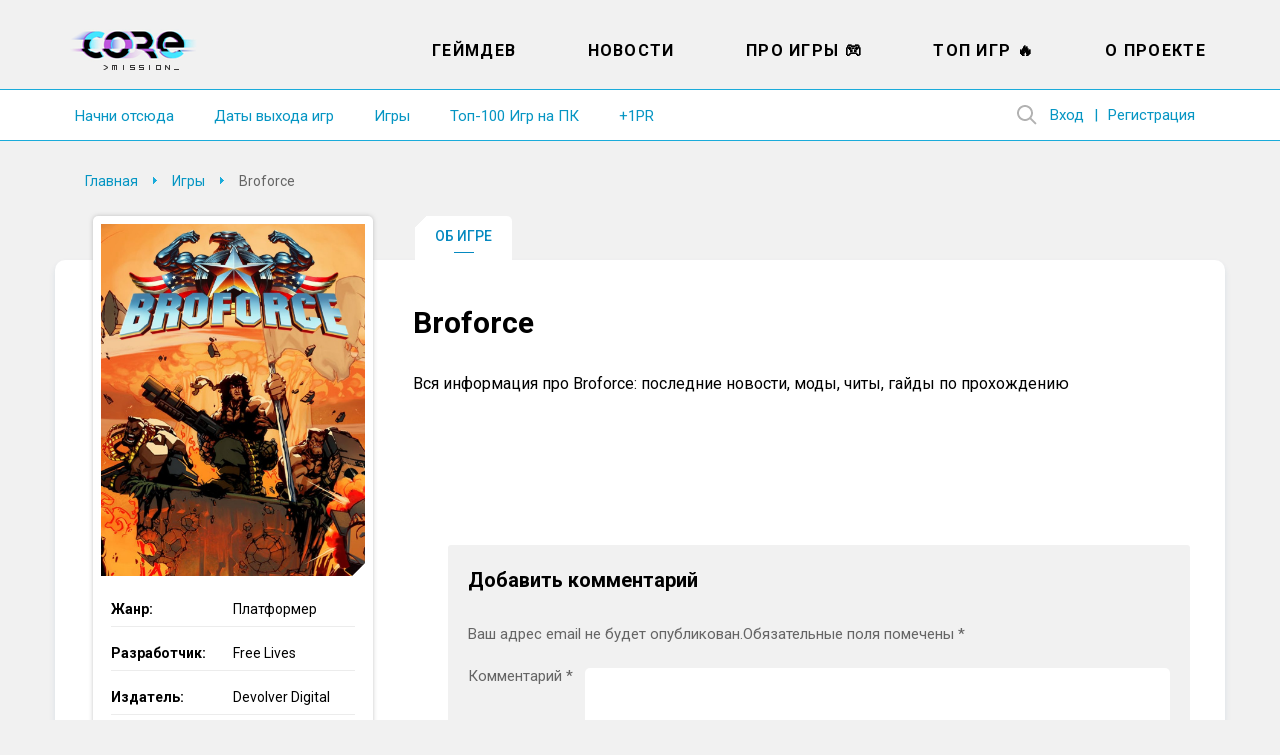

--- FILE ---
content_type: text/css
request_url: https://coremission.net/wp-content/plugins/coremission/assets/css/checker/cgm.css?ver=3.0.6
body_size: 336
content:
#pcform{
	display:none;	
}
#update{
	cursor:pointer;
	color: #8224e3;
}
.alert_zone{
   margin-bottom: 5px;
	padding:15px;
	color:#000;
	position: relative;
    display: none;
}
.alert_zone.success{
	background:#73dc73;
}
.alert_zone.error{
	background:#e80000;
	color:#fff;
}
.alert_zone.nulled{
   margin-bottom: 60px;
	background:#f4e9c6;
}
.prog_row{
	display:flex;
	margin-top:10px;
	width: 100%;
	/* align-items: space-beenwen; */
}
.alert_zone.wait {
    background: #27A3F9;
    color: #fff;
    opacity: .7;
}

.hidden
{
 display: none;
}


--- FILE ---
content_type: text/css
request_url: https://coremission.net/wp-content/themes/core/assets/css/common.css?ver=1.2.5
body_size: 42358
content:
/* See http://code.google.com/p/minify/wiki/CommonProblems#@imports_can_appear_in_invalid_locations_in_combined_CSS_files */
:root {
	;
}

body {
	--bgcolor: #F1F1F1;
	--text-color: #656565;
	--secondary-text-color: #bebebe;
	--header-color: #333;
	--bgcolor-odd: #f5f6fa;
	--bgcolor-accent: #5b0a97;
	--border-color: #e7e7e7;
	--border-accent-color: #df33e9;
	--white: #FFF;
	--black: #000;
	--grey: #A2B0BB;
	--grey-border-1: #ECECEC;
	--grey-border-2: #CED7DE;
	--h-bg: #e9eef0;
}

body.dark {
	--bgcolor: #0F1320;/*#253143;*/
	--text-color: #fff;
	--secondary-text-color: #7a7d83;
	--header-color: #5a616d;
	--bgcolor-odd: #142033;
	--bgcolor-accent: #301762;
	--border-color: #1e2939;
	--border-accent-color: #26f7e8;
	--white: #252834;
	--black: #FFF;
	--grey: #7C8994;
	--grey-border-1: #4F535E;
	--grey-border-2: #4F535E;
	--h-bg: #4f535e;
}

#joystick-light {
    width: 100%;
    height: 150px;
    position: absolute;
    background: linear-gradient(90deg, #B421FF 10.38%, #5D0AAE 67.92%);
    clip-path: polygon(0 0, 0 100px, 50px 100%, calc(100% - 50px) 100%, 100% 100px, 100% 0);
    top: 0;
    display: none;
}

@-webkit-keyframes pulse {
	0% {
		-webkit-transform: scale(1);
		transform: scale(1)
	}

	35% {
		-webkit-transform: scale(1.1);
		transform: scale(1.1)
	}

	60% {
		-webkit-transform: scale(1.05);
		transform: scale(1.05)
	}

	100% {
		-webkit-transform: scale(1);
		transform: scale(1)
	}
}

@keyframes pulse {
	0% {
		-webkit-transform: scale(1);
		transform: scale(1)
	}

	35% {
		-webkit-transform: scale(1.1);
		transform: scale(1.1)
	}

	60% {
		-webkit-transform: scale(1.05);
		transform: scale(1.05)
	}

	100% {
		-webkit-transform: scale(1);
		transform: scale(1)
	}
}

.container-youtube,
.container-vimeo {
	font-size: 0;
	line-height: 0
}

.container-youtube noscript,
.container-vimeo noscript {
	display: block;
	font-size: 1rem;
	line-height: 1.2em;
	text-align: left
}

.preview-lazyload {
	opacity: 1;
	position: relative;
	-webkit-transition: opacity 0.25s;
	transition: opacity 0.25s
}

.js-lazyload--not-loaded .preview-lazyload {
	opacity: 0
}

.entry-content a.preview-lazyload {
	background-color: transparent;
	border: 0;
	height: 315px;
	width: 100%;
	max-width: 100%;
	text-decoration: none;
	display: inline-block;
	color: #fff;
	font-family: Arial, serif;
	font-size: 14px;
	margin-top: 0;
	line-height: 18px;
	-webkit-box-sizing: border-box;
	box-sizing: border-box
}

a.lazy-load-vimeo {
	text-decoration: none
}

.lazy-load-div {
	display: table;
	height: 100%;
	width: 100%
}

.lazy-load-div::before {
	font-size: 50px;
	font-family: Arial, sans-serif;
	opacity: 0.7;
	z-index: 3;
	display: table-cell;
	vertical-align: middle;
	text-align: center
}

.lazy-load-div:hover::before {
	opacity: 0.9
}

.css_white_pulse .lazy-load-div::before,
.css_black_pulse .lazy-load-div::before {
	font-size: 70px;
	-webkit-animation: pulse 3s infinite linear;
	animation: pulse 3s infinite linear
}

a.lazy-load-youtube:hover,
.lazy-load-vimeo:hover {
	text-decoration: none;
	cursor: pointer
}

.lazy-load-div,
.lazy-load-info {
	max-width: 100%;
	opacity: 0.8;
	color: #fff
}

.lazy-load-div {
	position: absolute;
	z-index: 3
}

.lazy-load-info {
	position: relative
}

.lazy-load-div:hover,
.lazy-load-youtube:hover>div,
.lazy-load-vimeo:hover>div {
	opacity: 1
}

.titletext {
	padding-left: 15px;
	padding-right: 15px;
	position: relative;
	top: 7px;
	text-shadow: none;
	float: left;
	text-transform: none;
	font-weight: normal
}

.container-youtube embed,
.container-youtube iframe,
.container-youtube object,
.container-youtube video,
.container-vimeo embed,
.container-vimeo iframe,
.container-vimeo object,
.container-vimeo video {
	margin-bottom: 0 !important
}

.entry-content a.lazy-load-youtube,
a.lazy-load-youtube,
.lazy-load-vimeo {
	margin-bottom: 0 !important
}

.entry-content a.lazy-load-youtube iframe,
a.lazy-load-youtube iframe,
.lazy-load-vimeo iframe {
	margin-bottom: 0 !important
}

a.lazy-load-youtube {
	display: block !important
}

.wp-embed-responsive .wp-block-embed[class*="wp-embed-aspect-"] {
	position: relative
}

.wp-embed-responsive .wp-block-embed[class*="wp-embed-aspect-"] .container-lazyload {
	position: absolute;
	left: 0;
	top: 0;
	height: 100%;
	width: 100%
}

.coremission-filter-form .item,
.coremission-filter-form .item>* {
	display: block
}

.coremission-filter-form .item:not(:last-child) {
	margin-bottom: 25px
}

.coremission-filter-form .item-title {
	margin-bottom: 15px;
	padding-left: 10px
}

.coremission-filter-form .wrapper-controll {
	padding: 5px 0 5px 5px;
	background: #fff;
	border-radius: 3px
}

.coremission-filter-form select.controll {
	width: 100%;
	display: block
}

.coremission-filter-form select.controll option {
	padding: 7px 10px;
	cursor: pointer
}

.coremission-filter-form select.controll option:hover {
	background: rgba(93, 31, 109, 1);
	color: #fff
}

.coremission-filter-form select.controll::-webkit-scrollbar {
	width: 4px
}

.coremission-filter-form select.controll::-webkit-scrollbar-track {
	background: transparent
}

.coremission-filter-form select.controll::-webkit-scrollbar-thumb {
	background: #5D1F6D;
	-webkit-border-radius: 0px;
	border-radius: 0px
}

.coremission-filter-form select.controll::-webkit-scrollbar-thumb:hover {
	background: #4F1A5C;
	-webkit-border-radius: 0px;
	border-radius: 0px
}

.coremission-button {
	background: #5C1E6D;
	color: #fff;
	padding: 15px;
	display: block;
	border-radius: 3px;
	cursor: pointer
}

.coremission-button:not([disabled]):hover {
	background: #4F1A5C
}

.coremission-button[disabled] {
	opacity: .3;
	cursor: not-allowed
}

.coremission-filter-form .coremission-button {
	width: 100%
}

#sociallocker {
	background-color: #EEE;
	text-align: center;
	position: relative;
	max-width: 500px;
	height: 120px;
	display: flex;
	align-items: center;
	justify-content: center;
	overflow: hidden;
	border-radius: 10px
}

#sociallocker-overlay {
	background-color: rgba(0, 0, 0, 0.6);
	font-size: 20px;
	font-weight: bold;
	color: #fff;
	transition: all 0.2s ease
}

#sociallocker-overlay i {
	margin-right: 10px
}

#sociallocker:hover #sociallocker-overlay {
	top: -100%;
	transition: all 0.2s linear
}

#wrapper-sociallocker.game #sociallocker:hover #sociallocker-content {
	top: 100%;
	transition: all 0.2s linear
}

#sociallocker-content a {
	display: inline-block;
	text-decoration: none;
	padding: 10px 20px;
	background-color: #777;
	color: #f9f9f9;
	border-radius: 4px;
	font-weight: bold
}

#sociallocker-overlay,
#sociallocker-content,
#sociallocker-links {
	position: absolute;
	width: 100%;
	height: 100%;
	display: flex;
	align-items: center;
	justify-content: center;
	top: 0;
	left: 0
}

#sociallocker-content {
	background-color: #EAE5F0;
	transition: all 0.2s ease;
	color: #000;
	font-size: 16px;
	align-items: center;
	justify-content: center
}

#wrapper-sociallocker.game #sociallocker-content {
	display: none
}

#wrapper-sociallocker.wait #sociallocker-overlay {
	display: none
}

.social-1 {
	text-decoration: none;
	color: #fff;
	display: inline-block;
	width: 60px;
	height: 60px;
	overflow: hidden;
	margin-right: 5px;
	position: relative
}

.social-1:before {
	content: '';
	display: block;
	position: absolute;
	top: 0;
	right: 0;
	bottom: 0;
	left: 0;
	background: center no-repeat;
	transition: all 0.2s;
	transform: scale(0.7)
}

.social-1:hover:before {
	transform: scale(0.85)
}

.social-1.fb {
	background-color: #4561A8
}

.social-1.tw {
	background-color: #17ADEA
}

.social-1.vk {
	background-color: #4A76A8
}

.social-1.in {
	background-color: #1679B1
}

.social-1.pi {
	background-color: #D9303C
}

.social-1.su {
	background-color: #E84930
}

#sociallocker-links>.social-1.fb:before {
	background-image: url(/wp-content/plugins/coremission/assets/img/facebook.svg)
}

#sociallocker-links>.social-1.tw:before {
	background-image: url(/wp-content/plugins/coremission/assets/img/twitter.svg)
}

#sociallocker-links>.social-1.vk:before {
	background-image: url(/wp-content/plugins/coremission/assets/img/vk.svg)
}

#sociallocker-links>.social-1.in:before {
	background-image: url(/wp-content/plugins/coremission/assets/img/linkedin2.svg)
}

#sociallocker-links>.social-1.su:before {
	background-image: url(/wp-content/plugins/coremission/assets/img/mix.svg)
}

#wrapper-sociallocker {
	text-align: center
}

#wrapper-sociallocker .item-title {
	margin-bottom: 25px;
	text-align: center;
	font-size: 28px;
	line-height: 34px;
	display: block;
	font-weight: bold;
	font-family: "Fira Sans Condensed", "Arial";
	color: var(--header-color)
}

#wrapper-sociallocker #sociallocker {
	margin: 15px auto 0
}

#wrapper-sociallocker .result {
	font-size: 16px;
	line-height: 1.8;
	color: #000;
	padding: 20px;
	border-radius: 5px
}

#wrapper-sociallocker .result.user-win {
	background: rgba(205, 240, 169, .6)
}

#wrapper-sociallocker .result.user-loss {
	background: rgba(240, 136, 118, .7)
}

@import url("https://fonts.googleapis.com/css?family=Fira+Sans:300,300i,400,400i,500,500i,700,700i&display=swap&subset=cyrillic");
@import url("https://fonts.googleapis.com/css?family=Fira+Sans+Condensed:400,700&display=swap");

* {
	margin: 0;
	padding: 0;
	outline: 0;
	border: 0;
	background: transparent;
	vertical-align: baseline;
	font-family: inherit;
	font-size: inherit
}

article,
aside,
details,
figcaption,
figure,
footer,
header,
hgroup,
menu,
nav,
section {
	display: block
}

ul,
ol {
	list-style: none
}

table {
	border-collapse: collapse;
	border-spacing: 0
}

th,
td {
	vertical-align: middle;
	text-align: center
}

blockquote,
q {
	quotes: none
}

blockquote:before,
blockquote:after,
q:before,
q:after {
	content: "";
	content: none
}

textarea {
	resize: none
}

input[type="submit"],
input[type="button"],
input[type="reset"] {
	-webkit-appearance: none;
	-moz-appearance: none;
	appearance: none;
	cursor: pointer
}

::-webkit-input-placeholder {
	color: inherit;
	opacity: 1
}

::-moz-placeholder {
	color: inherit;
	opacity: 1
}

:-moz-placeholder {
	color: inherit;
	opacity: 1
}

:-ms-input-placeholder {
	color: inherit;
	opacity: 1
}

:focus::-webkit-input-placeholder {
	color: transparent !important
}

:focus::-moz-placeholder {
	color: transparent !important
}

:focus:-moz-placeholder {
	color: transparent !important
}

:focus:-ms-input-placeholder {
	color: transparent !important
}

::selection {
	background: #656565;
	color: #FFF
}

.jq-checkbox,
.jq-radio {
	position: relative;
	display: inline-block;
	overflow: hidden;
	-webkit-user-select: none;
	-moz-user-select: none;
	-ms-user-select: none;
	user-select: none
}

.jq-checkbox input,
.jq-radio input {
	position: absolute;
	z-index: -1;
	margin: 0;
	padding: 0;
	opacity: 0
}

.jq-file {
	position: relative;
	display: inline-block;
	overflow: hidden
}

.jq-file input {
	position: absolute;
	top: 0;
	right: 0;
	height: auto;
	margin: 0;
	padding: 0;
	opacity: 0;
	font-size: 100px;
	line-height: 1em
}

.jq-file__name {
	overflow: hidden;
	white-space: nowrap;
	text-overflow: ellipsis
}

.jq-selectbox,
.jq-select-multiple {
	position: relative;
	display: inline-block
}

.jq-selectbox select,
.jq-select-multiple select {
	position: absolute;
	top: 0;
	left: 0;
	width: 100%;
	height: 100%;
	margin: 0;
	padding: 0;
	opacity: 0
}

.jq-selectbox li,
.jq-select-multiple li {
	-webkit-user-select: none;
	-moz-user-select: none;
	-ms-user-select: none;
	user-select: none;
	white-space: nowrap
}

.jq-selectbox {
	z-index: 10
}

.jq-selectbox__select {
	position: relative
}

.jq-selectbox__select-text {
	overflow: hidden;
	-webkit-user-select: none;
	-moz-user-select: none;
	-ms-user-select: none;
	user-select: none;
	white-space: nowrap;
	text-overflow: ellipsis
}

.jq-selectbox__dropdown {
	position: absolute
}

.jq-selectbox__search input {
	-webkit-appearance: textfield
}

.jq-selectbox__search input::-webkit-search-cancel-button,
.jq-selectbox__search input::-webkit-search-decoration {
	-webkit-appearance: none
}

.jq-selectbox__dropdown ul {
	position: relative;
	overflow: auto;
	overflow-x: hidden;
	list-style: none;
	-webkit-overflow-scrolling: touch
}

.jq-select-multiple ul {
	position: relative;
	overflow-x: hidden;
	-webkit-overflow-scrolling: touch
}

.jq-number {
	display: inline-block
}

.jq-number__field input {
	-moz-appearance: textfield;
	text-align: left
}

.jq-number__field input::-webkit-inner-spin-button,
.jq-number__field input::-webkit-outer-spin-button {
	margin: 0;
	-webkit-appearance: none
}

.slick-slider {
	position: relative;
	display: block;
	box-sizing: border-box;
	-webkit-user-select: none;
	-moz-user-select: none;
	-ms-user-select: none;
	user-select: none;
	-webkit-touch-callout: none;
	-khtml-user-select: none;
	-ms-touch-action: pan-y;
	touch-action: pan-y;
	-webkit-tap-highlight-color: transparent
}

.slick-list {
	position: relative;
	display: block;
	overflow: hidden;
	margin: 0;
	padding: 0
}

.slick-list:focus {
	outline: none
}

.slick-list.dragging {
	cursor: pointer;
	cursor: hand
}

.slick-slider .slick-track,
.slick-slider .slick-list {
	-webkit-transform: translate3d(0, 0, 0);
	-moz-transform: translate3d(0, 0, 0);
	-ms-transform: translate3d(0, 0, 0);
	-o-transform: translate3d(0, 0, 0);
	transform: translate3d(0, 0, 0)
}

.slick-track {
	position: relative;
	top: 0;
	left: 0;
	display: block
}

.slick-track:before,
.slick-track:after {
	display: table;
	content: ''
}

.slick-track:after {
	clear: both
}

.slick-loading .slick-track {
	visibility: hidden
}

.slick-slide {
	display: none;
	float: left;
	height: 100%;
	min-height: 1px
}

.slick-slide img {
	display: block
}

.slick-slide.slick-loading img {
	display: none
}

.slick-slide.dragging img {
	pointer-events: none
}

.slick-initialized .slick-slide {
	display: block
}

.slick-loading .slick-slide {
	visibility: hidden
}

.slick-vertical .slick-slide {
	display: block;
	height: auto;
	border: 1px solid transparent
}

.slick-arrow.slick-hidden {
	display: none
}

html,
body {
	height: 100%;
	min-width: 320px
}

body {
	background: var(--bgcolor);
	font: 13px/17px "Fira Sans", "Arial";
	font-family: "Roboto", sans-serif;
	color: var(--text-color);
}

a {
	text-decoration: none;
	color: #0595c3
}

a:hover {
	text-decoration: underline
}

h1,
h2,
h3,
h4,
h5,
h6 {
	font-weight: 700;
	color: var(--black);
}

h1 {
	font-size: 28px;
	line-height: 34px
}

h2 {
	font-size: 26px;
	line-height: 31px
}

h3 {
	font-size: 24px;
	line-height: 28px
}

h4 {
	font-size: 22px;
	line-height: 26px
}

h5 {
	font-size: 20px;
	line-height: 24px
}

h6 {
	font-size: 18px;
	line-height: 22px
}

input,
textarea {
	font: 14px/18px "Fira Sans", "Arial";
	color: #0595c3
}

input[type="text"],
input[type="password"],
input[type="email"],
input[type="tel"],
textarea {
	padding: 6px 10px;
	border-radius: 5px;
	background: #F1F1F1
}

input[type="text"],
input[type="password"],
input[type="tel"],
input[type="email"] {
	width: 300px;
	height: 18px
}

textarea {
	width: 500px;
	height: 68px
}

input[type="submit"],
input[type="button"] {
	width: 150px;
	height: 29px;
	border-radius: 5px;
	background: #1aabda;
	font-weight: bold;
	font-size: 15px;
	color: #F1F1F1
}

input[type="submit"]:hover,
input[type="button"]:hover {
	background: #0595c3
}

.jq-selectbox {
	display: block;
	font: 14px/18px "Fira Sans", "Arial";
	color: #000
}

.jq-selectbox select {
	display: none
}

.jq-selectbox__select {
	display: block;
	padding: 6px 10px;
	border-radius: 3px;
	background: #FFF;
	cursor: pointer
}

.jq-selectbox__select:after {
	position: absolute;
	right: 6px;
	top: 13px;
	width: 9px;
	height: 5px;
	background: url("/wp-content/themes/core/assets/images/element_7.png");
	content: ""
}

.jq-selectbox.opened .jq-selectbox__select:after {
	top: 12px;
	background-position: 0 -5px
}

.jq-selectbox .jq-selectbox__select-text {
	overflow: hidden;
	margin-right: 11px;
	border-right: 1px solid #AAA;
	white-space: nowrap
}

.jq-selectbox__dropdown {
	left: 0;
	top: 31px;
	min-width: 100%
}

.jq-selectbox__dropdown ul {
	overflow: hidden;
	padding: 4px;
	border-radius: 3px;
	background: #FFF
}

.jq-selectbox__dropdown li {
	padding: 6px;
	border-radius: 3px;
	cursor: pointer
}

.jq-selectbox__dropdown li:hover,
.jq-selectbox__dropdown li.selected {
	background: #91cce0;
	color: #FFF
}

.jq-selectbox__dropdown li.disabled {
	display: none
}

.search-not-found {
	margin-top: -40px;
	padding-bottom: 40px
}

#wrapper {
	overflow: hidden;
	max-width: 1920px;
	min-height: 100%;
	height: auto !important;
	height: 100%;
	margin: 0 auto;
	position: relative
}

.wrapper {
	width: 1170px;
	margin: 0 auto;
	position: relative;
}

.wrapper:after {
	display: block;
	clear: both;
	visibility: hidden;
	height: 0;
	content: "."
}

#header {
	position: relative;
	z-index: 100;
	height: 140px;
	margin-bottom: 55px;
	/*background:#F1F1F1;*/
	box-shadow: inset 0 -60px #F1F1F1;
	border-bottom: 1px solid #1aabda
}

#header .wrapper {
	position: relative;
	height: 100%
}

.header_logo {
	position: absolute;
	left: 14px;
	top: 29px
}

.header_logo a,
.header_logo span {
	display: block;
	width: 128px;
	height: 43px;
	background: url("/wp-content/themes/core/assets/images/logotype_1.png");
	background-size: 128px 43px;
	text-indent: -9999px
}

.header_logo small {
	display: block;
	margin-top: -100px;
	font-size: 0.5px;
	color: #F1F1F1
}

.header_menu {
	position: absolute;
	right: 19px;
	top: 41px
}

.header_menu ul {
	letter-spacing: 1.3px;
	text-transform: uppercase;
	font-weight: 700;
	font-size: 0;
	line-height: 0
}

.header_menu ul+ul {
	display: none
}

.header_menu li {
	display: inline-block;
	margin-left: 70px;
	font-size: 16px;
	line-height: 24px
}

.header_menu li a {
	display: block;
	line-height: normal;
	text-decoration: none;
	color: #000
}

.header_menu li a:hover,
.header_menu li.current-menu-item a,
.header_menu li.current-menu-parent a {
	border-bottom: 1px solid #000
}

.header_menu .button-stream,
.header_menu .button-stream:before {
	-webkit-transition: all 0.3s;
	-moz-transition: all 0.3s;
	transition: all 0.3s
}

.header_menu .button-stream {
	text-shadow: none;
	padding-bottom: 5px
}

.header_menu .button-stream.is_active:hover {
	background: #ff007e;
	color: #fff
}

.header_menu .button-stream.is_active:hover:before {
	background: #fff
}

.header_menu .button-stream:not(.is_active):before {
	background: #ccc
}

.header_user {
	position: absolute;
	right: 30px;
	bottom: 10px;
	z-index: 1;
	height: 30px;
	display: flex;
	align-items: center
}

.header_user ul {
	margin-right: -10px;
	font-size: 0;
	line-height: 0;
	color: #0595c3
}

.header_user li {
	display: inline-block;
	font-size: 15px;
	line-height: 22px
}

.header_user li.l1:after {
	content: "|"
}

.header_user li a {
	margin: 0 10px;
	color: #0595c3
}

.header_user li a:hover {
	color: #8F0FB6;
	text-decoration: none
}

.header_user div:after {
	display: block;
	clear: both;
	visibility: hidden;
	height: 0;
	content: "."
}

.header_user div a {
	position: relative;
	float: left;
	width: 22px;
	height: 22px;
	margin-left: 20px;
	background: url("/wp-content/themes/core/assets/images/icon_0.png");
	text-decoration: none;
	font-size: 0;
	line-height: 0
}

.header_user div a.l1 {
	background-position: 0 0
}

.header_user div a.l1:hover {
	background-position: 0 -22px
}

.header_user div a.l2 {
	background-position: -22px 0
}

.header_user div a.l2:hover {
	background-position: -22px -22px
}

.header_user div a span {
	position: absolute;
	right: -10px;
	top: -4px;
	width: 14px;
	height: 14px;
	border-radius: 3px;
	background: #B05FC9;
	text-align: center;
	text-indent: 0;
	font-weight: bold;
	font-size: 11px;
	line-height: 15px;
	color: #FFF
}

.header_link {
	position: absolute;
	left: 0;
	bottom: 0
}

.header_link ul {
	font-size: 0;
	line-height: 0
}

.header_link li {
	display: inline-block;
	font-weight: 300;
	font-size: 15px;
	line-height: 22px
}

.header_link li a {
	color: #0595c3;
	text-decoration: none;
	display: block;
	padding: 15px 20px 13px
}

.header_link li a:hover {
	color: #8F0FB6
}

.header_mbar {
	display: none
}

#content {
	float: left;
	width: 100%
}

#content .content {
	margin: 0 300px
}

.SL #content .content {
	margin-right: 0 !important;
	margin-left: 320px
}

.SR #content .content {
	margin-left: 0 !important
}

#content .content:after {
	display: block;
	clear: both;
	visibility: hidden;
	height: 0;
	content: "."
}

.content_crumbar {
	margin: -25px 0 25px 0;
	padding: 0 30px;
	font-size: 0;
	line-height: 0
}

.content_crumbar>* {
	font-size: 14px;
	line-height: 20px
}

.content_crumbar a {
	position: relative;
	display: inline-block;
	margin-right: 15px;
	padding-right: 19px
}

.content_crumbar a:after {
	position: absolute;
	right: 0;
	top: 6px;
	width: 4px;
	height: 7px;
	background: url("/wp-content/themes/core/assets/images/element_2.png");
	background-size: 4px 7px;
	content: ""
}

.content_slider {
	margin-bottom: 55px
}

.content_slider:not(.slick-initialized) {
	opacity: 0
}

.content_slider .slick-list {
	overflow: hidden;
	border-radius: 3px
}

.content_slider .slider_item {
	overflow: hidden;
	position: relative
}

.content_slider .slider_item img {
	display: block;
	width: 100%
}

.content_slider .slider_item div {
	position: absolute;
	right: 0;
	bottom: 0;
	left: 0;
	padding: 20px 25px;
	background: rgba(15, 25, 63, 0.8);
	-webkit-transition: all 0.3s;
	-moz-transition: all 0.3s;
	transition: all 0.3s
}

.content_slider .slider_item:hover div {
	background: rgba(15, 25, 63, .9)
}

.content_slider .slider_item div span {
	display: block
}

.content_slider .slider_item div b {
	display: block;
	margin-bottom: 10px;
	font-weight: 500;
	font-size: 17px;
	line-height: 21px;
	color: #FFF
}

.content_slider .slider_item div small {
	display: block;
	margin-bottom: 10px;
	color: #BCC1D3
}

.content_slider .slider_item div .readmore {
	display: inline-block;
	padding-left: 16px;
	background: url("/wp-content/themes/core/assets/images/element_1.png") 0 6px no-repeat;
	background-size: 5px 7px;
	text-decoration: underline;
	color: #FFF
}

.content_slider .slider_item div .readmore:hover,
.content_slider .slider_item:hover .readmore {
	color: #C773D4
}

.content_slider .slick-dots {
	position: static;
	margin-top: 21px;
	text-align: center;
	font-size: 0;
	line-height: 0
}

.content_slider .slick-dots li {
	display: inline-block;
	width: 4px;
	height: 4px;
	margin: 0 8px;
	border-radius: 50%;
	background: #3A0053;
	box-shadow: 0 0 0 1px #3A0053;
	cursor: pointer
}

.content_slider .slick-dots li:hover {
	background: #C773D4;
	box-shadow: 0 0 0 1px #C773D4
}

.content_slider .slick-dots li.slick-active {
	background: none;
	box-shadow: 0 0 0 2px #C773D4
}

.content_announs {
	overflow: hidden;
	margin-bottom: 75px;
	padding-top: 15px;
	background: #FFF;
	border-radius: 10px
}

.content_announs .announs_item {
	float: left;
	width: 50%;
	margin-bottom: 35px
}

.content_announs .announs_item div {
	position: relative;
	padding: 0 30px 25px 30px
}

.content_announs .announs_item figure {
	margin: 0 -15px 22px -15px
}

.content_announs .announs_item figure a {
	display: block
}

.content_announs .announs_item figure img {
	display: block;
	width: 100%;
	border-radius: 3px
}

.content_announs .announs_item b {
	display: block;
	margin-bottom: 18px;
	font-weight: 500;
	font-size: 14px
}

.content_announs .announs_item b a {
	color: #333
}

.content_announs .announs_item span {
	display: block;
	font-size: 12px
}

.content_announs .announs_item small {
	position: absolute;
	left: 0;
	bottom: 0;
	width: 100%;
	font-weight: 300;
	font-size: 11px;
	color: #AAA
}

.content_announs .announs_item small i {
	float: left;
	margin: 0 15px 0 30px;
	font-style: normal
}

.content_announs .announs_item small s {
	float: right;
	margin-right: 30px;
	padding-left: 16px;
	background: url("/wp-content/themes/core/assets/images/icon_2.png") 0 3px no-repeat;
	background-size: 13px 13px;
	text-decoration: none
}

.content_article {
	padding: 45px 35px 40px 0;
}

.content_article:after {
	display: block;
	clear: both;
	visibility: hidden;
	height: 0;
	content: "."
}

.content_article.static {
	padding-bottom: 0
}

.content_article h1 {
	margin-bottom: 52px
}

#header {
	position: relative;
	z-index: 1
}

#header:after {
	content: "";
	position: absolute;
	z-index: -1;
	bottom: 0;
	right: 0;
	left: 0;
	height: 50px;
	background: #fff;
	display: block;
	border-top: 1px solid #1aabda
}

.content_article .article_under .under_author .author-header {
	padding: 0
}

.is-style-rounded img {
	border-radius: 100% !important
}

.author-header {
	display: flex
}

.author-header svg {
	margin-left: 10px
}

.content_article input[type="text"],
.content_article input[type="password"],
.content_article input[type="email"],
.content_article input[type="tel"],
.content_article textarea,
#commentform input,
#commentform textarea {
	background: #FFF
}

.content_article .article_metas {
	overflow: hidden;
	margin-bottom: 21px;
	font-size: 14px;
	line-height: 30px;
	color: #AAA
}

.content_article .article_metas small {
	float: left;
	margin-right: 47px
}

.content_article .article_metas div {
	float: left
}

.content_article .article_metas div a {
	display: block;
	padding: 0 17px;
	border-radius: 5px;
	background: #1aabda;
	text-decoration: none;
	font-weight: 500;
	color: #FFF
}

.content_article .article_metas div a:hover {
	background: #346eb8
}

.content_article .article_metas>span {
	display: flex;
	text-align: right;
	align-items: center;
	justify-content: flex-end
}

.content_article .article_metas .icon_official {
	margin-left: 10px
}

.content_article .article_metas span a {
	margin-left: 6px
}

.content_article .article_image {
	margin-bottom: 47px
}

.content_article .article_image img {
	display: block;
	width: 100%;
	border-radius: 3px
}

.content_article .article_entry {
	margin: 0 -15px 50px;
	font-size: 16px;
	line-height: 21px;
	color:  var(--black);
	position: relative;
}

.content_article .article_entry:after,
.content_article .article_entry ul:after,
.content_article .article_entry ol:after {
	display: block;
	clear: both;
	visibility: hidden;
	height: 0;
	content: "."
}

.content_article .article_entry>:not(:first-child) {
	margin-top: 20px
}

.content_article .article_entry strong {
	color: #333
}

.content_article .article_entry .container-lazyload {
	padding: 20px 0
}

.content_article .article_entry .wp-block-image {
	margin-top: 0;
	margin-bottom: 0
}

.content_article .article_entry .wp-block-image img {
	margin-top: 20px;
	margin-bottom: 20px
}

.content_article img {
	max-width: 100%;
	height: auto;
	border-radius: 3px
}
.main-image-corner {
	width: 0;
    height: 0;
    border-width: 10px;
    border-color: transparent var(--white) var(--white) transparent;
    border-style: solid;
    position: absolute;
    bottom: 0;
    right: 0;
}

.content_article .article_entry .wp-block-image img {
	display: block;
	margin-left: auto;
	margin-right: auto;
	border-radius: 3px
}

.content_article .article_entry table {
	width: 100%
}

.content_article .article_entry tr:nth-child(even) {
	background: #F2F2F2
}

.content_article .article_entry th,
.content_article .article_entry td {
	padding: 10px 20px;
	border: 1px solid #CCC;
	text-align: left
}

.content_article .article_entry h2,
.content_article .article_entry h3,
.content_article .article_entry h4,
.content_article .article_entry h5,
.content_article .article_entry h6 {
	margin-top: 53px
}

.content_article .article_entry>ul,
.content_article .article_entry>ol {
	padding-bottom: 30px;
	padding-left: 16px
}

.content_article .article_entry>ol {
	list-style: inside decimal
}

.content_article .article_entry>ul li,
.content_article .article_entry>ol li {
	margin-top: 10px
}

.content_article .article_entry>ul li:first-child,
.content_article .article_entry>ol li:first-child {
	margin: 0
}

.content_article .article_entry>ul li {
	position: relative;
	padding-left: 26px
}

.content_article .article_entry>ul li:before {
	position: absolute;
	left: 0;
	top: 8px;
	width: 7px;
	height: 7px;
	border-radius: 50%;
	background: #B05FC9;
	content: ""
}

.content_article .article_entry blockquote {
	position: relative;
	display: block;
	margin: 73px -20px;
	padding: 36px 35px 36px 168px;
	background: url("/wp-content/themes/core/assets/images/icon_3.png") 63px 50% no-repeat;
	text-align: center;
	font-size: 18px;
	line-height: 22px;
	color: #8F0FB6
}

.content_article .article_entry blockquote:before,
.content_article .article_entry blockquote:after {
	position: absolute;
	left: 0;
	width: 100%;
	height: 1px;
	background: url("/wp-content/themes/core/assets/images/element_3.png") 50% 0;
	content: ""
}

.article_entry>div {
	max-width: 100%
}

.content_article .article_entry blockquote:before {
	top: 0
}

.content_article .article_entry blockquote:after {
	bottom: 0
}

.content_article .article_entry .entry_attent {
	padding: 10px 0 30px 0
}

.content_article .article_entry .entry_attent div {
	padding: 26px 20px;
	background: #FAEEF7;
	color: #333
}

.content_article .article_entry .entry_attent b {
	margin-right: 6px
}

.content_article .article_entry .entry_attent a {
	text-decoration: underline
}

.content_article .article_entry .entry_attent a:hover {
	color: #8F0FB6
}

.content_article .article_entry .entry_source {
	margin-top: 38px;
	font-size: 11px
}

.content_article .article_entry .entry_source a {
	margin-left: 6px
}

.content_article .article_under {
	overflow: hidden
}

.content_article .article_under .under_share {
	float: left
}

.content_article .article_under .under_share b {
	display: block;
	margin-bottom: 24px;
	font-size: 16px;
	line-height: 21px;
	color: #333
}

.content_article .article_under .under_author {
	float: right;
	overflow: hidden;
	width: 390px;
	display: flex
}

.content_article .article_under .under_author figure {
	min-width: 100px;
	min-height: 100px;
	max-width: 100px;
	max-height: 100px
}

.content_article .article_under .under_author img {
	border-radius: 50%;
	max-width: 100%;
	max-height: 100%
}

.content_article .article_under .under_author div {
	overflow: hidden;
	padding: 5px 0 0 25px;
	font-size: 12px;
	line-height: 15px
}

.content_article .article_under .under_author div a {
	font-size: 15px;
	font-weight: bold;
	display: block;
	margin-bottom: 5px
}

.content_article .article_under .under_author div span {
	display: block;
	padding-top: 8px;
	line-height: 1.45
}

.content_article .article_smenu ul:after,
.content_article .article_datas:after {
	display: block;
	clear: both;
	visibility: hidden;
	height: 0;
	content: "."
}

.content_article.game h1 {
	margin-bottom: 32px;
	font-size: 30px;
	line-height: 36px
}

.content_article .article_smenu {
	margin: 30px 0
}

.content_article .article_smenu li {
	float: left;
	position: relative;
	margin-right: 70px;
	padding-right: 24px;
	cursor: pointer
}

.content_article .article_smenu li:last-child {
	margin: 0
}

.content_article .article_smenu li span {
	border-bottom: 1px dashed;
	font-size: 15px;
	color: #0595c3
}

.content_article .article_smenu li:hover span {
	color: #8F0FB6
}

.content_article .article_smenu li:after {
	position: absolute;
	right: 0;
	top: 1px;
	width: 10px;
	height: 15px;
	background: url("/wp-content/themes/core/assets/images/element_6.png");
	content: ""
}

.content_article .article_smenu li:hover:after {
	background-position: 0 -15px
}

.content_article .article_datas {
	margin-bottom: 52px;
	padding-top: 35px;
	border-top: 1px solid #DFDDE5
}

/*.content_article .article_datas img {
	float: left
}

.content_article .article_datas div {
	overflow: hidden;
	padding-left: 70px
}*/

.content_article .article_datas ul {
	padding-top: 6px
}

.content_article .article_datas li {
	display: flex;
    border-top: 1px solid var(--grey-border-1);
    padding: 13px 0;
}

.content_article .article_datas li:first-child {
	padding: 0 0 13px;
    border: none;
}

.content_article .article_datas li small {
	margin: 0 8px 0 0;
	color: var(--grey);
	text-transform: uppercase;
    font-weight: 600;
    flex: 0 0 140px;
}

.content_article .article_datas li span {
	font-size: 15px;
	line-height: 20px;
	color: var(--black);
}

.content_article .article_datas li span a {
	text-decoration: underline
}

.content_article .article_datas li span a:hover {
	color: #8F0FB6
}

.content_article .article_datas li.link1 small {
	/*margin-right: 22px*/
}

.content_article .article_datas li.link1 a {
	display: inline-block;
	margin-right: 14px;
	padding: 0 5px;
	border-radius: 3px;
	box-shadow: inset 0 0 0 1px;
	text-decoration: none;
	color: #AAA
}

.content_article .article_datas li.link1 a:last-child {
	margin: 0
}

.content_article .article_datas li.link1 a:hover {
	color: #23558C
}

.content_article .article_datas li.link2 span {
	display: block;
	margin: 0 -24px -4px 0;
	padding-top: 4px;
	text-transform: uppercase
}

.content_article .article_datas li.link2 span a {
	display: inline-block;
	margin: 0 24px 4px 0
}

/*.content_article .article_datas div>a {
	position: relative;
	display: inline-block;
	margin-top: 26px;
	padding: 0 62px 0 12px;
	border-radius: 3px;
	background: #B05FC9;
	text-decoration: none;
	white-space: nowrap;
	font-weight: 500;
	font-size: 14px;
	line-height: 42px;
	color: #FFF
}

.content_article .article_datas div>a:hover {
	background: #832996
}

.content_article .article_datas div>a span {
	position: absolute;
	right: 12px;
	top: 12px;
	width: 27px;
	height: 18px;
	border-radius: 3px;
	background: #FFF;
	text-align: center;
	font-size: 11px;
	line-height: 19px;
	color: #8F0FB6
}

.content_article .article_datas div>a:hover span {
	color: #832996
}*/

.content_article.game .article_entry>* {
	margin-top: 32px
}

.content_article.game .article_entry h2,
.content_article.game .article_entry h3,
.content_article.game .article_entry h4,
.content_article.game .article_entry h5,
.content_article.game .article_entry h6 {
	margin-top: 60px;
	text-align: center
}

.content_article.game .article_entry h2,
.content_article.rating .article_entry h2 {
	font-size: 28px;
	line-height: 34px
}

.content_article.rate .article_entry {
	margin-bottom: 0
}

.content_article .article_entry>* {
	margin-left: 15px;
	margin-right: 15px
}

.content_article .article_entry>:not(p) {
	clear: both
}

.content_article .article_entry .entry_gamebox {
	margin: 50px 15px
}

.content_article .article_entry .entry_gamebox:after {
	display: block;
	clear: both;
	visibility: hidden;
	height: 0;
	content: "."
}

.content_article .article_entry .entry_gamebox>* {
	margin-bottom: 21px
}

.content_article .article_entry .entry_gamebox h2,
.content_article .article_entry .entry_gamebox h3 {
	text-align: left
}

.content_article .article_entry .entry_gamebox h2 {
	margin: 0 130px 32px 0
}

.content_article .article_entry .entry_gamebox .gamebox_metas {
	position: relative;
	float: right;
	width: 365px;
	margin: 0 0 21px 50px
}

.content_article .article_entry .entry_gamebox .gamebox_metas img {
	display: block;
	width: 100%;
	margin-bottom: 42px
}

.content_article .article_entry .entry_gamebox .gamebox_metas s {
	position: absolute;
	right: 16px;
	top: -60px;
	width: 100px;
	height: 100px;
	border-radius: 50%;
	background: #B05FC9;
	text-align: center;
	text-decoration: none;
	font-weight: bold;
	font-size: 50px;
	line-height: 100px;
	color: #FFF
}

.content_article .article_entry .entry_gamebox .gamebox_metas ul {
	padding-left: 36px;
	font-size: 13px;
	line-height: 17px
}

.content_article .article_entry .entry_gamebox .gamebox_metas li {
	margin-top: 10px
}

.content_article .article_entry .entry_gamebox .gamebox_metas li:first-child {
	margin: 0
}

.content_article .article_entry .entry_gamebox .gamebox_metas li small {
	margin-right: 8px;
	color: #AAA
}

.content_article .article_entry .entry_gamebox .gamebox_metas li span {
	font-size: 14px;
	color: #333
}

.content_article .article_entry .entry_gamebox .gamebox_metas li span a {
	text-decoration: underline
}

.content_article .article_entry .entry_gamebox .gamebox_metas li span a:hover {
	color: #8F0FB6
}

.content_article .article_entry .entry_gamebox .gamebox_metas li.link1 small {
	margin-right: 22px
}

.content_article .article_entry .entry_gamebox .gamebox_metas li.link1 a {
	display: inline-block;
	margin-right: 14px;
	padding: 0 5px;
	border-radius: 3px;
	box-shadow: inset 0 0 0 1px;
	text-decoration: none;
	color: #AAA
}

.content_article .article_entry .entry_gamebox .gamebox_metas li.link1 a:last-child {
	margin: 0
}

.content_article .article_entry .entry_gamebox .gamebox_metas li.link1 a:hover {
	color: #23558C
}

.content_article .article_entry .entry_gamebox .gamebox_morel {
	clear: both;
	margin: 0;
	padding-top: 30px;
	text-align: center
}

.content_article .article_entry .entry_gamebox .gamebox_morel div {
	padding: 0 20px;
	background: url("/wp-content/themes/core/assets/images/element_9.png") 0 50% repeat-x
}

.content_article .article_entry .entry_gamebox .gamebox_morel a {
	display: inline-block;
	padding: 0 12px;
	background: #FFF
}

@media all and (min-width: 920px) {
	.content_article .article_entry .entry_gamebox.without_desc {
		width: calc(50% - 30px);
		float: left;
		margin: 50px 15px;
		clear: none
	}

	.content_article .article_entry .entry_gamebox.without_desc .gamebox_metas {
		width: auto;
		margin: 0;
		float: none
	}

	.content_article .article_entry .entry_gamebox.without_desc .gamebox_metas ul {
		padding-left: 0
	}

	.content_article .article_entry .entry_gamebox.without_desc .gamebox_metas img+ul {
		padding-left: 25px
	}

	.content_article .article_entry .has_desc+.without_desc+.without_desc:nth-of-type(3n) {
		clear: none
	}

	.content_article .article_entry .entry_gamebox.without_desc .gamebox_metas s {
		width: 60px;
		height: 60px;
		font-size: 24px;
		line-height: 60px
	}

	.content_article .article_entry .entry_gamebox.without_desc .gamebox_metas img {
		margin-bottom: 25px
	}

	.content_article .article_entry .entry_gamebox.without_desc h2 {
		margin: 0 90px 25px 0
	}

	.content_article .article_entry .entry_gamebox.without_desc .gamebox_morel {
		padding-top: 25px
	}
}

@media all and (max-width: 920px) {
	.content_article .article_entry .entry_gamebox.without_desc .gamebox_metas {
		margin-left: 0;
		width: 100%;
		display: flex
	}

	.content_article .article_entry .entry_gamebox.without_desc .gamebox_metas img {
		width: 50%;
		margin: 0 15px 0 0
	}

	.content_article .article_entry .entry_gamebox h2,
	.content_article .article_entry .entry_gamebox .gamebox_metas img {
		margin-bottom: 20px
	}

	.content_article .article_entry .entry_gamebox.without_desc .gamebox_metas li.link1 small {
		margin: 0
	}

	.content_article .article_entry .entry_gamebox.without_desc {
		position: relative
	}

	.content_article .article_entry .entry_gamebox.without_desc .gamebox_metas {
		position: initial
	}

	.content_article .article_entry .entry_gamebox.without_desc .gamebox_metas s {
		top: -16px
	}

	.content_article .article_entry .entry_gamebox h2 {
		margin-right: 76px
	}
}

@media all and (max-width: 390px) {
	.content_article .article_entry .entry_gamebox.without_desc .gamebox_metas img {
		margin-right: 10px
	}

	.content_article .article_entry .entry_gamebox.without_desc .gamebox_metas s {
		top: 0
	}
}

.pageMain .hot-news {
	margin-bottom: 25px
}

.hot-news {
	background: #FFF
}

.article_entry .hot-news {
	border: 1px solid #dbe6f3;
	border-radius: 3px;
	margin-top: 30px !important;
	margin-bottom: 30px;
	opacity: .9;
	-webkit-transition: all 0.3s;
	-moz-transition: all 0.3s;
	transition: all 0.3s;
	clear: both
}

.article_entry .hot-news:hover {
	opacity: 1
}

.hot-news {
	font-size: 14px;
	color: #333;
	padding: 25px;
	border-radius: 10px
}

.hot-news a {
	color: #333;
	display: block
}

.hot-news a:hover {
	text-decoration: underline
}

.hot-news .section-title {
	font-size: 16px;
	font-weight: bold;
	display: block;
	margin-bottom: 16px;
	padding-bottom: 12px;
	color: #000
}

.hot-news .section-title time {
	text-transform: lowercase
}

.hot-news .list-posts {
	margin-bottom: 18px;
	line-height: 1.4
}

.hot-news .post:not(:last-child) {
	margin-bottom: 7px
}

.hot-news .post {
	padding-left: 15px;
	position: relative
}

.hot-news .post:before {
	content: '';
	width: 4px;
	height: 4px;
	background: #1aabda;
	position: absolute;
	top: 7px;
	left: 0;
	border-radius: 100%
}

.hot-news .post-comments {
	font-size: 11px;
	color: #aaa;
	display: inline-block;
	vertical-align: top
}

.hot-news .post-comments:before {
	content: '';
	display: inline-block;
	vertical-align: middle;
	width: 13px;
	height: 13px;
	background: url(/wp-content/themes/core/assets/images/icon_2.png) no-repeat;
	margin-right: 4px
}

.hot-news .viewall {
	color: #0595c3;
	margin-left: -5px;
	display: inline-block
}

.hot-news .viewall:before {
	content: '';
	display: inline-block;
	vertical-align: baseline;
	margin-right: 6px;
	background: url(/wp-content/themes/core/assets/images/all_news.png) center no-repeat;
	width: 15px;
	height: 15px;
	background-size: 100%;
	position: relative;
	top: 3px
}

.content_article .article_video {
	margin-bottom: 20px
}

.content_article .article_video h2 {
	margin-bottom: 30px;
	font-size: 16px;
	line-height: 36px;
	background: linear-gradient(-45deg, transparent 8px, var(--h-bg) 0);
	border-radius: 5px;
	padding: 0 15px;
}

.content_article .article_video .video_block {
	overflow: hidden;
}

.content_article .article_video .video_player {
	float: left;
	width: 50%;
	margin-bottom: 20px;
	padding: 0 20px 0 0;
	box-sizing: border-box;
}

.content_article .article_video .video_player div,
.content_article .article_video .video_player span {
	margin-right: 70px;
	border-radius: 0 0 3px 3px
}

.content_article .article_video .video_player div {
	position: relative;
	overflow: hidden;
	padding-bottom: 54%;
	border-radius: 3px 3px 0 0;
	width: 100%;
}

.content_article .article_video .video_player div iframe {
	position: absolute;
	left: 0;
	top: 0;
	width: 100%;
	height: 100%
}

.content_article .article_video .video_player span {
	display: flex;
	flex-direction: column;
	justify-content: center;
	height: 56px;
	padding: 0;
	color: var(--black);
	font-size: 16px;
	width: 100%;
}

.content_article .article_system h2 {
	margin-bottom: 65px;
	text-align: center;
	font-size: 28px;
	line-height: 34px
}

.content_article .article_system h3 {
	margin-bottom: 50px;
	text-align: center;
	font-size: 22px;
	line-height: 26px
}

.content_article .article_system .system_yourpc {
	margin-bottom: 90px
}

.content_article .article_system .system_yourpc .yourpc_data {
	position: relative;
	overflow: hidden;
	padding: 26px 16px;
	background: #F1F1F1;
	border-radius: 3px;
	font-size: 16px;
	line-height: 20px
}

.content_article .article_system .system_yourpc .yourpc_data b {
	float: left;
	margin-right: 18px;
	color: #000
}

.content_article .article_system .system_yourpc .yourpc_data span {
	display: block;
	overflow: hidden;
	color: #AAA
}

.content_article .article_system .system_yourpc .yourpc_data div {
	float: right;
	margin-left: 18px;
	font-size: 13px
}

.content_article .article_system .system_yourpc .yourpc_data small {
	border-bottom: 1px dashed;
	color: #FFF;
	cursor: pointer
}

.content_article .article_system .system_yourpc .yourpc_data small:hover {
	color: #B7ADCF
}

.content_article .article_system .system_yourpc .yourpc_edit {
	display: none;
	margin-top: 5px;
	padding: 36px 16px;
	background: #F1F1F1;
	border-radius: 3px
}

.content_article .article_system .system_yourpc .yourpc_edit form {
	max-width: 475px;
	margin: 0 auto
}

.content_article .article_system .system_yourpc .yourpc_edit .edit_input {
	position: relative;
	margin-bottom: 20px;
	padding-left: 134px
}

.content_article .article_system .system_yourpc .yourpc_edit .edit_input b {
	position: absolute;
	left: 0;
	top: 5px;
	font-size: 16px;
	line-height: 20px;
	color: #000
}

.content_article .article_system .system_yourpc .yourpc_edit .edit_input label {
	display: block;
	padding-right: 20px
}

.content_article .article_system .system_yourpc .yourpc_edit .edit_input input {
	display: block;
	width: 100%;
	box-shadow: none !important
}

.content_article .article_system .system_yourpc .yourpc_edit .edit_input small {
	display: block;
	margin-left: -134px;
	padding-top: 10px;
	font-size: 11px;
	line-height: 13px;
	color: #8D8CAB
}

.content_article .article_system .system_yourpc .yourpc_edit .edit_select {
	position: relative;
	margin-bottom: 15px;
	padding-left: 245px
}

.content_article .article_system .system_yourpc .yourpc_edit .edit_select b {
	position: absolute;
	left: 0;
	top: 5px;
	font-size: 16px;
	line-height: 20px;
	color: #000
}

.content_article .article_system .system_yourpc .yourpc_edit .edit_select input {
	display: block;
	box-shadow: none !important
}

.content_article .article_system .system_yourpc .yourpc_edit .edit_select.two .jq-selectbox {
	position: absolute;
	right: 0;
	bottom: 0;
	width: 85px
}

.content_article .article_system .system_yourpc .yourpc_edit input[type="submit"] {
	display: block;
	width: 305px;
	height: 46px;
	margin: 36px auto 0 auto;
	background: #1aabda;
	font-size: 18px;
	color: #FFF
}

.content_article .article_system .system_yourpc .yourpc_edit input[type="submit"]:hover {
	background: #0595c3
}

.content_article .article_system .system_yourpc .yourpc_check {
	margin-top: 70px;
	text-align: center
}

#game_test_button {
	position: relative;
	z-index: 1
}

#game_test_button.click_me {
	animation: rotate 1s ease-in-out both;
	animation-delay: .4s
}

#game_test_button.click_me:before {
	content: '';
	position: absolute;
	top: 0;
	right: 0;
	bottom: 0;
	left: 0;
	-webkit-transition: all 0.3s;
	-moz-transition: all 0.3s;
	transition: all 0.3s;
	background: #B05FC9;
	z-index: -1
}

#game_test_button.click_me:hover:before {
	top: -5px;
	right: -5px;
	bottom: -5px;
	left: -5px
}

#game_test_button:hover,
#game_test_button.click_me:hover:before {
	background: #8F0FB6
}

#game_test_button:active,
#game_test_button.click_me:active:before {
	background: #692785
}

.content_article .article_system .system_yourpc .yourpc_check div {
	margin-bottom: 38px;
	padding-top: 22px;
	background: url("/wp-content/themes/core/assets/images/element_8.png") 50% 0 no-repeat;
	font-size: 14px
}

.content_article .article_system .system_yourpc .yourpc_check span {
	display: inline-block;
	width: 436px;
	background: #B05FC9;
	border-radius: 5px;
	font-weight: bold;
	font-size: 20px;
	line-height: 53px;
	color: #FFF;
	cursor: pointer
}

.content_article .article_system .system_yourpc .yourpc_check span:hover {
	background: #8F0FB6
}

.content_article .article_system .system_requir {
	overflow: hidden
}

.content_article .article_system .system_requir ul {
	margin-bottom: 90px
}

.content_article .article_system .system_requir li {
	position: relative;
	overflow: hidden;
	padding: 20px 100px 15px 36px;
	border-top: 1px solid var(--grey-border-1);
}

.content_article .article_system .system_requir.result li {
	padding-right: 134px
}

.content_article .article_system .system_requir li:first-child {
	border: 0
}

.content_article .article_system .system_requir li:after {
	position: absolute;
	right: 36px;
	top: 50%;
	width: 30px;
	height: 30px;
	margin-top: -15px;
	background: url("/wp-content/themes/core/assets/images/loader.gif");
	content: "";
	visibility: hidden;
	opacity: 0;
	-webkit-transition: all 0.3s ease-out 0s;
	-moz-transition: all 0.3s ease-out 0s;
	-o-transition: all 0.3s ease-out 0s;
	transition: all 0.3s ease-out 0s
}

.content_article .article_system .system_requir.load li:after {
	visibility: visible;
	opacity: 1
}

.content_article .article_system .system_requir.result li:after {
	display: none
}

.content_article .article_system .system_requir li small {
	margin-bottom: 5px;
    flex: 0 0 160px;
    font-weight: 700;
}

.content_article .article_system .system_requir.result li small {
	width: auto;
	margin-right: 32px
}

.content_article .article_system .system_requir li span {
	/*display: inline-block;
	font-size: 16px;
	color: #333*/
}

.content_article .article_system .system_requir li b {
	display: block;
	font-size: 20px;
	line-height: 24px
}

.content_article .article_system .system_requir li p {
	padding-top: 5px;
	font-size: 13px;
	line-height: 17px;
	color: #AAA
}

.content_article .article_system .system_requir li.c1 p,
.content_article .article_system .system_requir li.c1 b {
	color: #E10303
}

.content_article .article_system .system_requir li.c2 p,
.content_article .article_system .system_requir li.c2 b {
	color: #CC9500
}

.content_article .article_system .system_requir li.c3 p,
.content_article .article_system .system_requir li.c3 b {
	color: #0D8E00
}

.content_article .article_system .system_requir li s {
	position: absolute;
	right: 36px;
	top: 50%;
	width: 62px;
	height: 62px;
	margin-top: -31px;
	border-radius: 50%;
	background: #AAA;
	text-align: center;
	text-decoration: none;
	font-size: 18px;
	line-height: 62px;
	color: #FFF
}

.content_article .article_system .system_requir li.c1 s {
	background: #E10303
}

.content_article .article_system .system_requir li.c2 s {
	background: #CC9500
}

.content_article .article_system .system_requir li.c3 s {
	background: #0D8E00
}

.content_article .article_other h2 {
	margin-bottom: 65px;
	text-align: center;
	font-size: 28px;
	line-height: 34px
}

.content_article .article_other .other_block {
	margin-bottom: -32px;
	font-size: 14px
}

.content_article .article_other .other_block:after {
	display: block;
	clear: both;
	visibility: hidden;
	height: 0;
	content: "."
}

.content_article .article_other .other_block b {
	display: block;
	margin-bottom: 16px;
	font-size: 16px;
	line-height: 20px;
	color: #333
}

.content_article .article_other .other_block div {
	float: left;
	width: 50%;
	margin-bottom: 32px
}

.content_article .article_other .other_block div:last-child>* {
	margin-left: 45px
}

.content_article .article_other .other_block li {
	margin-top: 16px
}

.content_article .article_other .other_block li:first-child {
	margin: 0
}

.content_article .article_other .other_block a {
	text-decoration: underline
}

.content_article .article_other .other_block a:hover {
	color: #8F0FB6
}

.content_related {
	overflow: hidden;
	margin-bottom: 30px;
	padding: 70px 15px 30px 15px;
	border-radius: 10px;
	/*background: #FFF*/
}

.content_related .related_title {
	margin-bottom: 64px;
	padding: 0 20px;
	text-align: center;
	font: bold 26px/31px "Roboto", "Arial";
	color: var(--black);
}

.content_related .related_item {
	width: calc(33.333% - 12px);
    box-shadow: 0 0 6px rgb(143 143 143 / 30%);
    border-radius: 5px;
    margin: 0 6px 15px;
    box-sizing: border-box;
    padding: 10px;
}
.dark .content_related .related_item {
	background: #3A3D4B;
	box-shadow: none;
}

.content_related .related_item div {
	position: relative;
	/*padding: 0 30px 25px 30px*/
}

.content_related .related_item figure {
	/*margin: 0 -10px 22px -10px*/
	width: 100%;
	/*height: 105px;*/
}

.content_related .related_item figure a {
	display: block
}

.content_related .related_item figure img {
	/*border-radius: 3px;*/
	display: block;
	width: 100%
}

.content_related .related_item b {
	display: block;
	margin-bottom: 18px;
	font-weight: 500;
	font-size: 16px;
    line-height: 1.2em;
}

.content_related .related_item b a {
	color: var(--black);
}

.content_related .related_item span {
	display: block;
	font-size: 13px;
    color: var(--black);
}

.content_related .related_item small {
	position: relative;
	font-size: 13px;
	color: #7f7f7f;
	text-align: left;
	padding: 14px 5px;
	display: block;
}

.content_related .related_item small i {
	font-style: normal
}

.content_related .related_item small s {
	position: absolute;
    padding-left: 16px;
    background: url(../images/icon_2.png) 0 3px no-repeat;
    background-size: 13px 13px;
    text-decoration: none;
    right: 0;
}

.content_archive {
	margin-bottom: 50px;
	padding: 35px 35px 0 35px;
	border-radius: 10px;
	background: #FFF
}

.content_archive .archive_summary {
	margin-bottom: 69px;
	font-size: 16px;
	line-height: 21px
}

.archive_summary_header {
	display: flex;
	align-items: center;
	margin-bottom: 50px
}

.archive_summary .icon_official {
	width: 22px;
	height: 22px;
	margin-left: 10px
}

.content_archive .archive_summary:after {
	display: block;
	clear: both;
	visibility: hidden;
	height: 0;
	content: "."
}

.content_archive .archive_summary>* {
	margin-bottom: 21px
}

.content_archive .archive_summary table {
	width: 100%
}

.content_archive .archive_summary tr:nth-child(even) {
	background: #F2F2F2
}

.content_archive .archive_summary th,
.content_archive .archive_summary td {
	padding: 10px 20px;
	border: 1px solid #CCC;
	text-align: left
}

.content_archive .archive_summary h1 {
	font-size: 30px;
	line-height: 36px
}

.content_archive .archive_summary.exist>h1 {
	margin-bottom: 30px
}

.content_archive .archive_summary .searchform {
	margin-bottom: 10px
}

.content_archive .searchform input {
	height: 40px;
	padding: 0 15px
}

.content_archive .searchform input[type="text"] {
	width: calc(100% - 185px)
}

.btn-show_search {
	width: 20px;
	height: 20px;
	background: url(/wp-content/themes/core/assets/images/search.svg) no-repeat center;
	display: block;
	opacity: .3;
	cursor: pointer
}

.btn-show_search:hover,
.btn-show_search.active {
	opacity: 1
}

.btn-show_search.active {
	background-image: url(/wp-content/themes/core/assets/images/close_s.svg)
}

.wrap-header_search {
	display: flex;
	align-items: center
}

.wrap-header_search .form-search {
	margin-right: 10px;
	display: flex;
	align-items: center;
	border: 1px solid #B8B8CF;
	border-radius: 4px;
	overflow: hidden
}

.wrap-header_search .form-search .btn-search {
	width: auto;
	padding: 0 8px;
	font-size: 13px;
	height: 30px;
	border-radius: 0;
	color: #000;
	background: #fff;
	border-left: 1px solid #B8B8CF
}

.wrap-header_search .form-search .btn-search:hover {
	background: #eee
}

.wrap-header_search .form-search input[type="text"] {
	border: 0;
	background: #fff;
	color: #000;
	width: 200px
}

.wrap-header_search .form-search:not(.active) {
	display: none
}

.article_menu {
	text-transform: uppercase;
	position: relative;
	display: flex;
    flex-wrap: wrap-reverse;
}

.article_menu li {
	display: inline-block;
	margin: 0 10px 0 0;
}

.article_menu a {
	display: block;
	color: #d1f4ff;
	position: relative;
	margin: 0 0 5px;
	padding: 12px 20px 10px;
	border-radius: 5px;
	background: #1aabda;
	background: linear-gradient(-225deg, transparent 8px, #1aabda 0);
	font-size: 14px;
	font-weight: 500;
}

.article_menu a:hover {
	text-decoration: none;
	background: #b05fc9;
	background: linear-gradient(-225deg, transparent 8px, #b05fc9 0);
}

.article_menu .current_page_item a {
	background: #fff;
	background: linear-gradient(-225deg, transparent 8px, var(--white) 0);
	color: #0589c0;
	margin: 0;
	padding: 12px 20px 15px;
	border-radius: 5px 5px 0 0;
}

.article_menu .current_page_item a:after {
	content:  '';
	position: absolute;
	width: 20px;
	height: 1px;
	background: #0589c0;
	bottom: 7px;
	left: 50%;
	margin: 0 0 0 -10px;
}

.similar_games.content_archive {
	margin-bottom: -130px;
	padding: 0
}

.similar_games.content_archive .archive_announs .announs_item {
	margin-bottom: 30px
}

.similar_games.content_archive .archive_announs .announs_item div {
	padding-bottom: 5px
}

.similar_games.content_archive .archive_announs .announs_item figure {
	margin-bottom: 15px
}

.content_archive .archive_announs {
	overflow: hidden;
	margin: 0 -20px;
	border-radius: 2px;
	background: #FFF
}

.content_archive .archive_announs .announs_item {
	float: left;
	width: 33.33%;
	margin-bottom: 70px
}

.content_archive .archive_announs .announs_item div {
	position: relative;
	padding: 0 30px 25px 30px
}

.content_archive .archive_announs .announs_item figure {
	margin: 0 -10px 22px -10px
}

.content_archive .archive_announs .announs_item figure a {
	display: block
}

.content_archive .archive_announs .announs_item figure img {
	display: block;
	width: 100%;
	border-radius: 3px
}

.content_archive .archive_announs .announs_item b {
	display: block;
	margin-bottom: 18px;
	font-weight: 500;
	font-size: 14px
}

.content_archive .archive_announs .announs_item b a {
	color: #333
}

.content_archive .archive_announs .announs_item span {
	display: block;
	font-size: 12px
}

.content_archive .archive_announs .announs_item small {
	position: absolute;
	left: 0;
	bottom: 0;
	width: 100%;
	font-weight: 300;
	font-size: 11px;
	color: #AAA
}

.content_archive .archive_announs .announs_item small i {
	float: left;
	margin: 0 15px 0 30px;
	font-style: normal
}

.content_archive .archive_announs .announs_item small s {
	float: right;
	margin-right: 30px;
	padding-left: 16px;
	background: url("/wp-content/themes/core/assets/images/icon_2.png") 0 3px no-repeat;
	background-size: 13px 13px;
	text-decoration: none
}

.content_pagenav {
	margin-bottom: 75px;
	text-align: center;
	font-size: 0;
	line-height: 0
}

.content_pagenav>* {
	display: inline-block;
	width: 29px;
	margin: 0 3px;
	border-radius: 5px;
	font-size: 14px;
	line-height: 29px;
	color: #8D8CAB
}

.content_pagenav a {
	background: #FFF;
	text-decoration: none
}

.content_pagenav a:hover {
	box-shadow: inset 0 0 0 1px #1aabda;
	color: #0595c3
}

.content_pagenav a.prev {
	margin: 0 12px 0 0
}

.content_pagenav a.next {
	margin: 0 0 0 12px
}

.content_pagenav span.current {
	background: #1aabda;
	color: #FFF
}

.content_comment {
	overflow: hidden;
	margin-bottom: 75px;
	padding: 40px 35px 60px 35px;
	border-radius: 10px;
	background: var(--white);
}

#sideleft,
#sideright {
	float: left;
	width: 270px
}

#sideleft {
	margin-left: -100%;
	width: 320px
}

.SL #sideleft {
	padding-top: 41px
}
.single_game #sideleft {
	margin: 0;
	padding: 0 40px 30px 35px;
	flex: 0 0 355px;
	box-sizing: border-box;
}

#sideright {
	margin-left: -270px;
	padding-top: 27px
}

#sideleft:after,
#sideright:after {
	display: block;
	clear: both;
	visibility: hidden;
	height: 0;
	content: "."
}

.sideleft {
	margin-bottom: 75px;
	padding: 14px;
	background: #FFF;
	border-radius: 10px
}

.sideleft:empty {
	display: none
}

.sidebar_mlink a {
	position: relative;
	display: block;
	padding: 2px 20px 6px 20px;
	text-decoration: none;
	white-space: nowrap;
	font-size: 14px;
	line-height: 60px;
	color: #0595c3;
	margin: 10px -15px -15px -15px;
	border-top: 2px solid #F1F1F1
}

.sidebar_mlink a:hover {
	text-decoration: underline
}

.sidebar_mlink a span {
	position: absolute;
	right: 20px;
	top: 23px;
	width: 27px;
	height: 18px;
	border-radius: 3px;
	background: #1aabda;
	text-align: center;
	font-size: 11px;
	line-height: 19px;
	color: #FFF
}

.sidebar_develop {
	margin-bottom: 0
}

.sidebar_develop .develop_title {
	margin: -15px -15px 48px -15px;
	padding: 29px;
	font: bold 28px/32px "Fira Sans Condensed", "Arial";
	color: #000;
	border-bottom: 2px solid #F1F1F1
}

.sidebar_develop .develop_block div {
	margin-bottom: 48px
}

.sidebar_develop .develop_block b {
	display: block;
	margin-bottom: 6px;
	font-weight: 500;
	font-size: 14px
}

.sidebar_develop .develop_block b a {
	color: #333
}

.sidebar_develop .develop_block small {
	display: block;
	font-weight: 300;
	margin-bottom: 9px;
	font-size: 11px;
	color: #AAA
}

.sidebar_develop .develop_block small i {
	float: left;
	margin-right: 15px;
	font-style: normal
}

.sidebar_develop .develop_block small s {
	float: right;
	padding-left: 16px;
	background: url("/wp-content/themes/core/assets/images/icon_2.png") 0 3px no-repeat;
	background-size: 13px 13px;
	text-decoration: none
}

.sidebar_develop .develop_block figure a {
	display: block
}

.sidebar_develop .develop_block figure img {
	display: block;
	width: 100%;
	border-radius: 3px
}

.sidebar_vacancy .vacancy_title {
	margin-bottom: 54px;
	padding: 0 15px;
	font: bold 28px/32px "Fira Sans Condensed", "Arial";
	color: #832996
}

.sidebar_vacancy .vacancy_firms {
	margin-bottom: 27px
}

.sidebar_vacancy .vacancy_firms b {
	display: block;
	color: #333
}

.sidebar_vacancy .vacancy_block {
	margin-bottom: 21px
}

.sidebar_vacancy .vacancy_block div {
	padding-bottom: 5px
}

.sidebar_vacancy .vacancy_block b {
	display: block;
	margin-bottom: 24px;
	color: #333
}

.sidebar_vacancy .vacancy_block ul {
	overflow: hidden
}

.sidebar_vacancy .vacancy_block li {
	display: table;
	width: 100%;
	height: 48px;
	margin-bottom: 27px
}

.sidebar_vacancy .vacancy_block li a {
	position: relative;
	display: table-cell;
	vertical-align: middle;
	padding-left: 65px
}

.sidebar_vacancy .vacancy_block li a img {
	position: absolute;
	left: 0;
	top: 0;
	width: 48px;
	height: 48px
}

.sidebar_listing {
	margin-bottom: 75px;
	position: relative;
}

.sidebar_listing .listing_title {
	margin-bottom: 30px;
    padding: 0 15px;
    color: var(--black);
    font-weight: 700;
    font-size: 16px;
    height: 36px;
    background: linear-gradient(-45deg, transparent 8px, var(--h-bg) 0);
    border-radius: 5px;
    line-height: 36px;
    box-sizing: border-box;
}

.sidebar_listing .listing_block {
	padding: 20px 15px 20px 15px;
	border-radius: 3px;
	background: #FFF
}

.sidebar_listing .listing_block ul:not(:last-child) {
	margin-bottom: 40px
}

.sidebar_listing .listing_block li {
	margin-top: 12px;
	padding-left: 18px;
	background: url("/wp-content/themes/core/assets/images/element_1.png") 0 5px no-repeat
}

.sidebar_listing .listing_block li:first-child {
	margin: 0
}

.sidebar_listing .listing_enter {
	font-size: 16px;
	line-height: 21px
}

.sidebar_listing .listing_enter li {
	position: relative;
	margin-bottom: 20px;
    list-style: none;
    background: url(../images/arrow.png) no-repeat 0 9px;
}
.dark .sidebar_listing .listing_enter li {
	background-image: url(../images/arrow_dark.png);
}

.sidebar_listing .listing_enter li:first-child {
	/*margin: 0*/
}

.sidebar_listing .listing_enter a {
	padding: 0 0 0 16px;
	text-decoration: underline;
	color: #0595c3;
	font-size: 14px;
}

.sidebar_listing .listing_enter a:hover {
	text-decoration: none;
}

.sidebar_widget {
	margin-bottom: 75px
}

.sidebar_widget>a {
	display: block
}

.sidebar_widget>a>img {
	display: block;
	width: 100%
}

#footer {
	margin-top: 75px;
	position: relative;
	z-index: 1
}

.footer.part1 {
	padding: 35px 0 5px 0;
	background: #3b5666
}

.footer.part2 {
	padding: 30px 0;
	background: #3b5666
}

.footer.part2 .wrapper {
	position: relative
}

.footer_menu {
	float: left;
	padding: 6px 0
}

.footer_menu ul {
	font-size: 0;
	line-height: 0
}

.footer_menu li {
	display: inline-block;
	margin-right: 62px;
	font-size: 13px;
	line-height: 17px
}

.footer_menu li a {
	text-decoration: underline;
	color: #bec9cf
}

.footer_menu li a:hover {
	color: #FFF
}

.footer_form {
	float: right
}

.footer_form div {
	float: left;
	margin-right: 40px;
	padding: 6px 0 6px 36px;
	background: url("/wp-content/themes/core/assets/images/icon_1.png") 0 50% no-repeat;
	background-size: 20px 22px
}

.footer_form div a {
	text-decoration: underline;
	color: #bec9cf
}

.footer_form div a:hover {
	color: #FFF
}

.footer_form form {
	float: left;
	overflow: hidden;
	width: 230px
}

.footer_form input[type="text"] {
	float: left;
	width: 117px;
	height: 17px;
	margin-right: 3px;
	font-size: 12px;
	line-height: 17px;
	color: #3b5666;
	background: #F1F1F1
}

.footer_form input[type="submit"] {
	float: left;
	width: 90px;
	background: #1aabda;
	font-weight: normal;
	font-size: 13px;
	color: #FFF
}

.footer_form input[type="submit"]:hover {
	color: #FFF;
	background: #0595c3
}

.footer_copy {
	padding: 0 160px;
	background: url("/wp-content/themes/core/assets/images/logotype_2.png") 0 50% no-repeat;
	background-size: 128px 43px;
	font-size: 12px;
	line-height: 16px;
	color: #90a1aa
}

.footer_copy a,
.footer_copy span {
	color: #bec9cf
}

.footer_copy span {
	text-transform: uppercase
}

.footer_social {
	position: absolute;
	right: 0;
	top: 50%;
	margin-top: -12px;
	font-size: 0;
	line-height: 0
}

.footer_social a {
	display: inline-block;
	width: 24px;
	height: 24px;
	margin-left: 15px;
	background: url("/wp-content/themes/core/assets/images/social.png");
	text-indent: -9999px
}

.footer_social a.vk {
	background-position: 0 0
}

.footer_social a.vk:hover {
	background-position: -24px 0
}

.footer_social a.vk {
	background-position: 0 0
}

.footer_social a.vk:hover {
	background-position: 0 -24px
}

.footer_social a.tg {
	background-position: -24px 0
}

.footer_social a.tg:hover {
	background-position: -24px -24px
}

.footer_social a.fb {
	background-position: -48px 0
}

.footer_social a.fb:hover {
	background-position: -48px -24px
}

.footer_social a.tw {
	background-position: -72px 0
}

.footer_social a.tw:hover {
	background-position: -72px -24px
}

.footer_social a.zen {
	background-position: -96px 0
}

.footer_social a.zen:hover {
	background-position: -96px -24px
}

.footer_social a.yt {
	background-position: -120px 0
}

.footer_social a.yt:hover {
	background-position: -120px -24px
}

.footer_social a.twitch {
	background-position: -145px 0
}

.footer_social a.twitch:hover {
	background-position: -145px -24px
}

.footer_intop {
	z-index: 101;
	position: fixed;
	left: 0;
	top: 0;
	width: 60px;
	height: 100%;
	background: rgba(200, 200, 200, 0.2);
	cursor: pointer;
	-webkit-transition: all 0.3s ease-out 0s;
	-moz-transition: all 0.3s ease-out 0s;
	-o-transition: all 0.3s ease-out 0s;
	transition: all 0.3s ease-out 0s
}

.footer_intop.hide {
	visibility: hidden;
	opacity: 0
}

.footer_intop:hover {
	background: rgba(200, 200, 200, 0.5)
}

.footer_intop span {
	position: absolute;
	left: 0;
	right: 0;
	top: 0;
	bottom: 0;
	width: 29px;
	height: 38px;
	margin: auto;
	background: url("/wp-content/themes/core/assets/images/element_5.png");
	text-indent: -9999px
}

#logform {
	max-width: 300px;
	margin: 30px auto;
	background: #3b5666;
	border-radius: 10px
}

.logform_head {
	padding: 23px 20px 13px 20px;
	border-bottom: 1px solid #58707e
}

.logform_head a {
	display: block;
	width: 128px;
	height: 43px;
	margin: 0 auto;
	background: url("/wp-content/themes/core/assets/images/logotype_3.png");
	background-size: 128px 43px;
	text-indent: -9999px
}

.logform_form {
	padding: 40px 35px
}

.logform_form .form_error {
	margin-bottom: 20px;
	padding: 7px 9px;
	border-radius: 3px;
	border: 1px solid;
	color: #FF8B8B
}

.logform_form .form_error.done {
	color: #8BFFA4
}

.logform_form .form_input {
	margin-bottom: 6px
}

.logform_form .form_input label {
	display: block;
	padding-right: 20px
}

.logform_form .form_input span {
	display: block;
	margin-bottom: 6px;
	padding-left: 10px;
	color: #bec9cf
}

.logform_form .form_input input {
	display: block;
	width: 100%
}

.logform_form .form_check {
	overflow: hidden;
	margin-bottom: 6px;
	padding: 10px;
	font-size: 11px;
	line-height: 14px;
	color: #90a1aa
}

.logform_form .form_check label {
	position: relative;
	float: left;
	padding-left: 20px
}

.logform_form .form_check input {
	position: absolute;
	left: 0;
	top: 0
}

.logform_form .form_links {
	margin-top: 20px;
	text-align: center
}

.logform_form .form_links a {
	color: #bec9cf
}

.logform_form .form_links a:hover {
	color: #FFF
}

.logform_form .form_links div a {
	text-decoration: underline
}

.logform_form .form_links span {
	display: block;
	margin-top: 20px
}

.logform_form .form_links span a {
	display: inline-block;
	padding: 0 25px 2px 25px;
	border-radius: 5px;
	box-shadow: inset 0 0 0 1px;
	text-decoration: none;
	font-size: 15px;
	line-height: 28px
}

.logform_form .form_links small {
	display: block;
	margin-top: 40px
}

.logform_form .form_links small a {
	display: inline-block;
	padding-left: 22px;
	background: url("/wp-content/themes/core/assets/images/element_4.png") 0 50% no-repeat;
	text-transform: uppercase;
	text-decoration: underline
}

.logform_form input[type="submit"] {
	display: block;
	width: 100%
}

.logform_form .social-login .item-title {
	padding-left: 5px
}

.logform_form .social-login {
	margin-top: 25px
}

.logform_form .social-login+small {
	margin-top: 20px
}

.social-login .item-title {
	margin-bottom: 6px
}

.logform_form .social-login .the_champ_login_ul {
	text-align: center
}

.logform_form ul.the_champ_login_ul li {
	float: none
}

.logform_form ul.the_champ_login_ul li:not(:last-child) {
	margin-bottom: 5px !important
}

.wrapper-comment-form.is_logged .nsl-container {
	display: none
}

.oneall_social_login {
	height: 40px;
	overflow: hidden
}

.system_yourpc .group {
	display: flex
}

.system_yourpc .group-radio {
	border-radius: 3px;
	overflow: hidden
}

.system_yourpc .group-radio>* {
	width: 100%
}

.system_yourpc .group .group-radio {
	width: calc(100% - 105px)
}

.system_yourpc .controll {
	display: block
}

.system_yourpc .controll-radio {
	position: relative
}

.system_yourpc .controll-radio input {
	opacity: 0;
	position: absolute;
	top: 0;
	right: 0;
	bottom: 0;
	left: 0;
	width: 100%;
	height: 100%;
	cursor: pointer
}

.system_yourpc .controll-radio span {
	display: block;
	background: #fff;
	min-width: 20px;
	width: 100%;
	height: 30px;
	line-height: 30px;
	text-align: center
}

.system_yourpc .controll-radio span:before,
.system_yourpc .controll-radio span:after {
	content: '';
	position: absolute;
	top: 0;
	left: -1px;
	bottom: 0;
	width: 1px;
	z-index: 1
}

.system_yourpc .controll-radio span:after {
	left: auto;
	right: -1px
}

.system_yourpc .controll-radio:first-child span:before,
.system_yourpc .controll-radio:last-child span:after {
	display: none
}

.system_yourpc .controll-radio:not(:last-child) {
	border-right: 1px solid #ddd
}

.system_yourpc .controll-radio:hover span,
.system_yourpc .controll-radio input:checked+span {
	color: #fff
}

.system_yourpc .controll-radio:hover span,
.system_yourpc .controll-radio:hover span:before,
.system_yourpc .controll-radio:hover span:after {
	background: #c6e0e9;
	z-index: 2
}

.system_yourpc .controll-radio input:checked+span,
.system_yourpc .controll-radio input:checked+span:before,
.system_yourpc .controll-radio input:checked+span:after {
	background: #91cce0;
	z-index: 2
}

.system_yourpc .controll-input {
	width: 70px;
	margin-right: 15px
}

.comment-respond {
	border-radius: 3px;
	padding: 20px;
	background: #F1F1F1;
	margin-top: 30pxF;
	font-size: 15px
}

#reply-title {
	font-size: 20px;
	margin-bottom: 30px;
	display: flex;
	align-items: center
}

#reply-title small {
	margin-left: auto;
	font-size: 14px
}

#reply-title a {
	margin-left: 5px
}

#commentform>p {
	display: flex;
	align-items: flex-start
}

#commentform p:not(:last-child) {
	margin-bottom: 20px
}

#commentform p.comment-notes {
	margin-bottom: 25px
}

#commentform label {
	width: 120px
}

#commentform label+* {
	width: calc(100% - 120px)
}

#commentform .logged-in-as {
	margin: 20px 0
}

#commentform .form-submit {
	text-align: center;
	margin-top: 20px
}

#commentform .form-submit .submit {
	color: #fff;
	display: block;
	border-radius: 5px;
	cursor: pointer;
	padding: 10px 20px;
	margin: auto;
	background: #1aabda;
	width: auto;
	height: auto;
	box-shadow: none
}

#commentform .form-submit .submit:hover {
	background: #0595c3
}

#commentform input {
	height: 24px
}

#commentform input,
#commentform textarea {
	color: #000
}

#commentform .comment-form-cookies-consent {
	justify-content: center;
	align-items: center;
	display: none
}

#commentform .comment-form-cookies-consent label {
	width: auto
}

#commentform .comment-form-cookies-consent input {
	box-shadow: none
}

#comments:not(:first-child) {
	margin-top: 60px
}

#comments .comments-title {
	display: block;
	font-weight: 900;
	font-size: 20px;
	line-height: 1.2;
	margin-bottom: 30px;
	text-transform: uppercase
}

#comments .form-title {
	display: block;
	font-weight: bold;
	margin-bottom: 25px;
	font-size: 22px;
	line-height: 1.2
}

#comments {
	margin-bottom: 100px
}

.commentlist {
	list-style: none;
	margin: 0 0 40px
}

.commentlist li:before {
	display: none
}

.commentlist li li {
	padding-left: 45px
}

.commentlist .comment-body {
	display: flex
}

.commentlist .comment-inner {
	width: 100%
}

.commentlist .user-avatar {
	margin-right: 15px
}

.commentlist .user-avatar img {
	border-radius: 100%;
	width: 60px;
	height: 60px
}

.commentlist li:not(:last-child) {
	margin-bottom: 20px
}

.commentlist .comment {
	position: relative
}

.commentlist .comment:not(:last-child),
.commentlist .comment .comment-body:not(:last-child) {
	border-bottom: 1px solid #eee;
	padding-bottom: 20px
}

.commentlist .avatar {
	margin: 0;
	border-radius: 100%;
	position: absolute;
	left: 0;
	top: 0;
	overflow: hidden
}

.commentlist .comment-meta {
	margin-bottom: 8px
}

.commentlist .comment-meta .comment-edit-link {
	font-size: 12px;
	margin: 0 auto 0 10px
}

.commentlist .comment-content {
	font-size: 16px
}

.commentlist+#respond .form-title {
	font-size: 26px
}

.commentlist .rating-value:not(.active) {
	display: none
}

.commentlist .comment-body p {
	font-size: 15px;
	margin-bottom: 10px
}

.commentlist .children:not(:first-child) {
	margin-top: 30px
}

.commentlist .children:not(:last-child) {
	margin-bottom: 30px
}

.commentlist .commentmetadata a {
	color: #AAA
}

.commentlist .comment-author {
	margin-bottom: 3px;
	margin-bottom: 3px;
	font-size: 15px;
	font-weight: 600
}

.commentlist .comment-author cite {
	font-style: normal;
	display: inline-flex;
	align-items: center
}

.commentlist .comment-author cite .icon_official {
	display: inline-block;
	margin: 0 5px;
	position: relative;
	top: -2px
}

.commentlist .reply {
	font-weight: bold;
	text-align: right;
	font-size: 12px
}

.commentlist .comment-respond {
	margin-top: -1px
}

.hide_game_number .content_article .article_entry .entry_gamebox .gamebox_metas s {
	display: none
}

.article_entry .wp-block-image figcaption {
	text-align: center;
	font-size: .8em
}

.archive_summary .description {
	display: flex;
	align-items: center
}

.archive_summary .description .user-avatar {
	max-width: 100px;
	max-height: 100px;
	min-width: 100px;
	min-height: 100px;
	margin-right: 30px
}

.archive_summary .description .user-avatar img {
	max-width: 100%;
	max-height: 100%;
	border-radius: 100%
}

.archive_summary .description h2,
.archive_summary .description h3 {
	margin: 15px 0 20px
}

body #ez-toc-container {
	width: calc(100% - 57px);
	padding: 15px 20px;
	margin-right: 15px;
	margin-bottom: 30px;
	border: 1px solid #ccc;
	border-radius: 3px;
	background: rgba(251, 250, 255, 1);
	background: -moz-linear-gradient(top, rgba(251, 250, 255, 1) 0%, rgba(251, 250, 255, 1) 100%);
	background: -webkit-gradient(left top, left bottom, color-stop(0%, rgba(251, 250, 255, 1)), color-stop(100%, rgba(251, 250, 255, 1)));
	background: -webkit-linear-gradient(top, rgba(251, 250, 255, 1) 0%, rgba(251, 250, 255, 1) 100%);
	background: -o-linear-gradient(top, rgba(251, 250, 255, 1) 0%, rgba(251, 250, 255, 1) 100%);
	background: -ms-linear-gradient(top, rgba(251, 250, 255, 1) 0%, rgba(251, 250, 255, 1) 100%);
	background: linear-gradient(to bottom, rgba(251, 250, 255, 1) 0%, rgba(251, 250, 255, 1) 100%);
	filter: progid:DXImageTransform.Microsoft.gradient(startColorstr='#fbfaff', endColorstr='#fbfaff', GradientType=0)
}

body div#ez-toc-container ul ul {
	margin-top: 5px
}

body div#ez-toc-container ul li {
	margin-bottom: 3px
}

body div#ez-toc-container nav>ul {
	margin-top: 10px
}

#ez-toc-container .ez-toc-title {
	text-align: left;
	line-height: 1.45;
	margin: 0;
	padding: 0;
	font-size: 120%;
	color: #333
}

body #ez-toc-container a.ez-toc-toggle {
	color: #fff;
	background: #B05FC9;
	border-color: #B05FC9
}

body #ez-toc-container a.ez-toc-toggle:hover {
	background: #832996;
	border-color: #4F1A5C
}

body #ez-toc-container a.ez-toc-toggle:active {
	background: #4F1A5C;
	border-color: #4F1A5C
}

.content_article p img {
	margin: 20px 0
}

.widget-social:not(:first-child) {
	margin-bottom: 60px
}

.widget-social:not(:last-child) {
	margin-bottom: 45px;
    display: flex;
    justify-content: space-between;
    flex-wrap: wrap;
    border: 1px solid var(--grey-border-1);
    border-radius: 5px;
    padding: 15px;
    position: relative;
}
.widget-social li {
	width: 49%;
}
.widget-social .widget-social-title {
	width: 100%;
    font-size: 16px;
    font-weight: 700;
    color: var(--black);
    margin: 0 0 10px;
}

.widget-social .item {
	padding: 13px;
    position: relative;
    font-size: 14px;
    font-weight: 500;
    display: block;
    color: #fff;
    cursor: pointer;
    background-color: #000;
    border-radius: 5px;
    /*margin-top: 10px;*/
    text-align: center;
}

.widget-social .item:hover {
	text-decoration: underline
}

.widget-social .item:before {
	content: '';
    display: inline-block;
    vertical-align: middle;
    width: 24px;
    height: 24px;
    margin-right: 8px;
    background: no-repeat center;
}

.widget-social .tg {
	background-color: #4CA4CF
}

.widget-social .tg:before {
	background-image: url("/wp-content/themes/core/assets/images/telegram.svg")
}

.widget-social .dzen {
	background-color: #000
}

.widget-social .dzen:before {
	background-image: url("/wp-content/themes/core/assets/images/info_dzen.png")
}

.widget-social .twitch {
	background-color: #6142A3
}

.widget-social .twitch:before {
	background-image: url("/wp-content/themes/core/assets/images/info_twitch.png")
}

.widget-social .yt {
	background-color: #E93939
}

.widget-social .yt:before {
	background-image: url("/wp-content/themes/core/assets/images/youtube.svg")
}

#commentform>p.comment-form-url {
	display: none
}

.popup-area-bg {
	position: fixed;
	z-index: 9998;
	top: 0;
	left: 0;
	right: 0;
	bottom: 0;
	background: rgba(0, 0, 0, 0.75);
	display: none
}

.popup {
	position: fixed;
	visibility: hidden;
	top: 200px;
	left: calc(50% - 200px);
	opacity: 0;
	padding: 25px;
	width: 400px;
	max-height: calc(100vh - 100px);
	background: #fff;
	-webkit-transition: all .4s;
	transition: all .4s
}

.popup.open {
	visibility: visible;
	opacity: 1;
	z-index: 99991
}

.popup-button-close {
	position: absolute;
	top: -12px;
	right: -12px;
	width: 28px;
	height: 28px;
	border-radius: 100%;
	cursor: pointer;
	-webkit-transition: all .4s;
	transition: all .4s;
	background: url(/wp-content/themes/core/assets/images/close.png) no-repeat center;
	opacity: .8;
	-webkit-transition: opacity .4s;
	transition: opacity .4s
}

.popup-button-close:hover {
	opacity: 1
}

#popup-stream {
	width: 720px;
	left: calc(50% - 360px);
	top: auto;
	bottom: 15px;
	padding: 3px;
	border-radius: 4px;
	-webkit-box-shadow: 0px 0px 20px 0px rgba(0, 0, 0, 0.8);
	-moz-box-shadow: 0px 0px 20px 0px rgba(0, 0, 0, 0.8);
	box-shadow: 0px 0px 20px 0px rgba(0, 0, 0, 0.8);
	-webkit-transition: all 0.3s;
	-moz-transition: all 0.3s;
	transition: all 0.3s;
	margin-bottom: -60px
}

#popup-stream.open {
	margin-bottom: 0
}

#popup-stream:hover {
	-webkit-box-shadow: 0px 0px 10px 0px rgba(0, 0, 0, 0.6);
	-moz-box-shadow: 0px 0px 10px 0px rgba(0, 0, 0, 0.6);
	box-shadow: 0px 0px 10px 0px rgba(0, 0, 0, 0.6)
}

.stream {
	background: #E6E6F6;
	border-radius: 2px;
	padding: 20px 15px;
	color: #666;
	position: relative
}

.stream .link {
	display: block;
	position: absolute;
	top: 0;
	right: 0;
	bottom: 0;
	left: 0
}

.stream .button-stream {
	color: #ff007e;
	margin-right: 20px
}

.stream .button-stream:before {
	display: none
}

.stream .button-stream .now {
	color: #0e0e0e
}

.stream .button-stream .indicator {
	margin-left: 4px
}

.stream .head {
	margin-bottom: 19px;
	display: flex;
	align-items: center
}

.stream .title {
	font-size: 16px;
	font-weight: bold;
	color: #333;
	display: block
}

.stream .inner {
	display: flex;
	align-items: center
}

.stream .author-description {
	margin-right: 30px;
	padding-bottom: 25px
}

.stream .author-info {
	max-width: 146px;
	min-width: 146px;
	text-align: center
}

.stream .author-name {
	color: #23558c;
	font-weight: bold;
	font-size: 15px
}

.stream .user-avatar {
	width: 80px;
	height: 80px;
	overflow: hidden;
	border-radius: 100%;
	border: 3px solid #fff;
	margin: 0 auto 8px
}

.stream .user-avatar img {
	width: 100%;
	height: 100%
}

.stream .thumbnail {
	width: 178px
}

.stream .thumbnail img {
	display: block;
	border: 3px solid #fff;
	border-radius: 3px;
	max-width: 173px;
	height: auto
}

.button-stream {
	font-size: 15px;
	font-weight: bold;
	text-transform: uppercase;
	display: inline-block;
	padding: 6px 9px 4px;
	height: 17px;
	background: #fff;
	border-radius: 6px;
	letter-spacing: 1.3px;
	color: #0e0e0e;
	white-space: nowrap
}

.button-stream:before,
.button-stream .indicator {
	content: '';
	position: relative;
	top: 1px;
	background: #ff007e;
	display: inline-block;
	vertical-align: baseline;
	width: 14px;
	height: 14px;
	border-radius: 100%;
	margin-right: 1px
}

.button-stream:before {
	margin-right: 6px;
	top: 1.6px
}

ul.the_champ_login_ul:after {
	content: '';
	display: block;
	clear: both
}

#commentform .the_champ_outer_login_container {
	margin-bottom: 20px
}

#wrapper div.the_champ_login_container i {
	width: auto;
	height: 30px;
	display: flex;
	align-items: center;
	color: #fff;
	padding: 5px 10px !important;
	font-style: normal;
	float: none;
	justify-content: flex-start
}

#wrapper div.the_champ_login_container #theChampGoogleButton {
	color: #000
}

#wrapper div.the_champ_login_container i div {
	margin: 0 10px 0 0
}

#wrapper .theChampLoginSvg {
	width: 25px;
	margin-right: 10px
}

.wp-block-audio figcaption {
	margin-top: .5em;
	margin-bottom: 1em
}

.wp-block-audio audio {
	width: 100%;
	min-width: 300px
}

.wp-block-button {
	color: #fff
}

.wp-block-button.aligncenter {
	text-align: center
}

.wp-block-button.alignright {
	text-align: right
}

.wp-block-button__link {
	background-color: #32373c;
	border: none;
	border-radius: 28px;
	box-shadow: none;
	color: inherit;
	cursor: pointer;
	display: inline-block;
	font-size: 18px;
	margin: 0;
	padding: 12px 24px;
	text-align: center;
	text-decoration: none;
	overflow-wrap: break-word
}

.wp-block-button__link:active,
.wp-block-button__link:focus,
.wp-block-button__link:hover,
.wp-block-button__link:visited {
	color: inherit
}

.wp-gs .wp-block-button__link:not(.has-background) {
	background-color: var(--wp-block-core-button--color--background, var(--wp-color--primary, #32373c))
}

.is-style-squared .wp-block-button__link {
	border-radius: 0
}

.no-border-radius.wp-block-button__link {
	border-radius: 0 !important
}

.is-style-outline {
	color: #32373c
}

.is-style-outline .wp-block-button__link {
	background-color: transparent;
	border: 2px solid
}

.wp-block-buttons .wp-block-button {
	display: inline-block;
	margin-right: 8px;
	margin-bottom: 8px
}

.wp-block-buttons.alignright .wp-block-button {
	margin-right: none;
	margin-left: 8px
}

.wp-block-buttons.aligncenter,
.wp-block-calendar {
	text-align: center
}

.wp-block-calendar tbody td,
.wp-block-calendar th {
	padding: 4px;
	border: 1px solid #e2e4e7
}

.wp-block-calendar tfoot td {
	border: none
}

.wp-block-calendar table {
	width: 100%;
	border-collapse: collapse;
	font-family: -apple-system, BlinkMacSystemFont, Segoe UI, Roboto, Oxygen-Sans, Ubuntu, Cantarell, Helvetica Neue, sans-serif
}

.wp-block-calendar table th {
	font-weight: 400;
	background: #edeff0
}

.wp-block-calendar a {
	text-decoration: underline
}

.wp-block-calendar tfoot a {
	color: #00739c
}

.wp-block-calendar table caption,
.wp-block-calendar table tbody {
	color: #40464d
}

.wp-block-categories.alignleft {
	margin-right: 2em
}

.wp-block-categories.alignright {
	margin-left: 2em
}

.wp-block-columns {
	display: flex;
	margin-bottom: 28px;
	flex-wrap: wrap
}

@media (min-width:782px) {
	.wp-block-columns {
		flex-wrap: nowrap
	}
}

.wp-block-columns.has-background {
	padding: 20px 30px
}

.wp-block-column {
	flex-grow: 1;
	min-width: 0;
	word-break: break-word;
	overflow-wrap: break-word
}

@media (max-width:599px) {
	.wp-block-column {
		flex-basis: 100% !important
	}
}

@media (min-width:600px) and (max-width:781px) {
	.wp-block-column {
		flex-basis: calc(50% - 16px) !important;
		flex-grow: 0
	}

	.wp-block-column:nth-child(2n) {
		margin-left: 32px
	}
}

@media (min-width:782px) {
	.wp-block-column {
		flex-basis: 0;
		flex-grow: 1
	}

	.wp-block-column[style] {
		flex-grow: 0
	}

	.wp-block-column:not(:first-child) {
		margin-left: 32px
	}
}

.wp-block-columns.are-vertically-aligned-top {
	align-items: flex-start
}

.wp-block-columns.are-vertically-aligned-center {
	align-items: center
}

.wp-block-columns.are-vertically-aligned-bottom {
	align-items: flex-end
}

.wp-block-column.is-vertically-aligned-top {
	align-self: flex-start
}

.wp-block-column.is-vertically-aligned-center {
	-ms-grid-row-align: center;
	align-self: center
}

.wp-block-column.is-vertically-aligned-bottom {
	align-self: flex-end
}

.wp-block-column.is-vertically-aligned-bottom,
.wp-block-column.is-vertically-aligned-center,
.wp-block-column.is-vertically-aligned-top {
	width: 100%
}

.wp-block-cover,
.wp-block-cover-image {
	position: relative;
	background-color: #000;
	background-size: cover;
	background-position: 50%;
	min-height: 430px;
	height: 100%;
	width: 100%;
	display: flex;
	justify-content: center;
	align-items: center;
	overflow: hidden
}

.wp-block-cover-image.has-parallax,
.wp-block-cover.has-parallax {
	background-attachment: fixed
}

@supports (-webkit-overflow-scrolling:touch) {

	.wp-block-cover-image.has-parallax,
	.wp-block-cover.has-parallax {
		background-attachment: scroll
	}
}

@media (prefers-reduced-motion:reduce) {

	.wp-block-cover-image.has-parallax,
	.wp-block-cover.has-parallax {
		background-attachment: scroll
	}
}

.wp-block-cover-image.has-background-dim:before,
.wp-block-cover.has-background-dim:before {
	content: "";
	background-color: inherit
}

.wp-block-cover-image.has-background-dim:not(.has-background-gradient):before,
.wp-block-cover-image .wp-block-cover__gradient-background,
.wp-block-cover.has-background-dim:not(.has-background-gradient):before,
.wp-block-cover .wp-block-cover__gradient-background {
	position: absolute;
	top: 0;
	left: 0;
	bottom: 0;
	right: 0;
	z-index: 1
}

.wp-block-cover-image.has-background-dim:not(.has-background-gradient):before,
.wp-block-cover-image .wp-block-cover__gradient-background,
.wp-block-cover.has-background-dim:not(.has-background-gradient):before,
.wp-block-cover .wp-block-cover__gradient-background {
	opacity: .5
}

.wp-block-cover-image.has-background-dim.has-background-dim-10:not(.has-background-gradient):before,
.wp-block-cover.has-background-dim.has-background-dim-10:not(.has-background-gradient):before {
	opacity: .1
}

.wp-block-cover-image.has-background-dim.has-background-dim-10 .wp-block-cover__gradient-background,
.wp-block-cover.has-background-dim.has-background-dim-10 .wp-block-cover__gradient-background {
	opacity: .1
}

.wp-block-cover-image.has-background-dim.has-background-dim-20:not(.has-background-gradient):before,
.wp-block-cover.has-background-dim.has-background-dim-20:not(.has-background-gradient):before {
	opacity: .2
}

.wp-block-cover-image.has-background-dim.has-background-dim-20 .wp-block-cover__gradient-background,
.wp-block-cover.has-background-dim.has-background-dim-20 .wp-block-cover__gradient-background {
	opacity: .2
}

.wp-block-cover-image.has-background-dim.has-background-dim-30:not(.has-background-gradient):before,
.wp-block-cover.has-background-dim.has-background-dim-30:not(.has-background-gradient):before {
	opacity: .3
}

.wp-block-cover-image.has-background-dim.has-background-dim-30 .wp-block-cover__gradient-background,
.wp-block-cover.has-background-dim.has-background-dim-30 .wp-block-cover__gradient-background {
	opacity: .3
}

.wp-block-cover-image.has-background-dim.has-background-dim-40:not(.has-background-gradient):before,
.wp-block-cover.has-background-dim.has-background-dim-40:not(.has-background-gradient):before {
	opacity: .4
}

.wp-block-cover-image.has-background-dim.has-background-dim-40 .wp-block-cover__gradient-background,
.wp-block-cover.has-background-dim.has-background-dim-40 .wp-block-cover__gradient-background {
	opacity: .4
}

.wp-block-cover-image.has-background-dim.has-background-dim-50:not(.has-background-gradient):before,
.wp-block-cover.has-background-dim.has-background-dim-50:not(.has-background-gradient):before {
	opacity: .5
}

.wp-block-cover-image.has-background-dim.has-background-dim-50 .wp-block-cover__gradient-background,
.wp-block-cover.has-background-dim.has-background-dim-50 .wp-block-cover__gradient-background {
	opacity: .5
}

.wp-block-cover-image.has-background-dim.has-background-dim-60:not(.has-background-gradient):before,
.wp-block-cover.has-background-dim.has-background-dim-60:not(.has-background-gradient):before {
	opacity: .6
}

.wp-block-cover-image.has-background-dim.has-background-dim-60 .wp-block-cover__gradient-background,
.wp-block-cover.has-background-dim.has-background-dim-60 .wp-block-cover__gradient-background {
	opacity: .6
}

.wp-block-cover-image.has-background-dim.has-background-dim-70:not(.has-background-gradient):before,
.wp-block-cover.has-background-dim.has-background-dim-70:not(.has-background-gradient):before {
	opacity: .7
}

.wp-block-cover-image.has-background-dim.has-background-dim-70 .wp-block-cover__gradient-background,
.wp-block-cover.has-background-dim.has-background-dim-70 .wp-block-cover__gradient-background {
	opacity: .7
}

.wp-block-cover-image.has-background-dim.has-background-dim-80:not(.has-background-gradient):before,
.wp-block-cover.has-background-dim.has-background-dim-80:not(.has-background-gradient):before {
	opacity: .8
}

.wp-block-cover-image.has-background-dim.has-background-dim-80 .wp-block-cover__gradient-background,
.wp-block-cover.has-background-dim.has-background-dim-80 .wp-block-cover__gradient-background {
	opacity: .8
}

.wp-block-cover-image.has-background-dim.has-background-dim-90:not(.has-background-gradient):before,
.wp-block-cover.has-background-dim.has-background-dim-90:not(.has-background-gradient):before {
	opacity: .9
}

.wp-block-cover-image.has-background-dim.has-background-dim-90 .wp-block-cover__gradient-background,
.wp-block-cover.has-background-dim.has-background-dim-90 .wp-block-cover__gradient-background {
	opacity: .9
}

.wp-block-cover-image.has-background-dim.has-background-dim-100:not(.has-background-gradient):before,
.wp-block-cover.has-background-dim.has-background-dim-100:not(.has-background-gradient):before {
	opacity: 1
}

.wp-block-cover-image.has-background-dim.has-background-dim-100 .wp-block-cover__gradient-background,
.wp-block-cover.has-background-dim.has-background-dim-100 .wp-block-cover__gradient-background {
	opacity: 1
}

.wp-block-cover-image.alignleft,
.wp-block-cover-image.alignright,
.wp-block-cover.alignleft,
.wp-block-cover.alignright {
	max-width: 290px;
	width: 100%
}

.wp-block-cover-image:after,
.wp-block-cover:after {
	display: block;
	content: "";
	font-size: 0;
	min-height: inherit
}

@supports ((position:-webkit-sticky) or (position:sticky)) {

	.wp-block-cover-image:after,
	.wp-block-cover:after {
		content: none
	}
}

.wp-block-cover-image.aligncenter,
.wp-block-cover-image.alignleft,
.wp-block-cover-image.alignright,
.wp-block-cover.aligncenter,
.wp-block-cover.alignleft,
.wp-block-cover.alignright {
	display: flex
}

.wp-block-cover-image .wp-block-cover__inner-container,
.wp-block-cover .wp-block-cover__inner-container {
	width: calc(100% - 70px);
	z-index: 1;
	color: #f8f9f9
}

.wp-block-cover-image .wp-block-subhead:not(.has-text-color),
.wp-block-cover-image h1:not(.has-text-color),
.wp-block-cover-image h2:not(.has-text-color),
.wp-block-cover-image h3:not(.has-text-color),
.wp-block-cover-image h4:not(.has-text-color),
.wp-block-cover-image h5:not(.has-text-color),
.wp-block-cover-image h6:not(.has-text-color),
.wp-block-cover-image p:not(.has-text-color),
.wp-block-cover .wp-block-subhead:not(.has-text-color),
.wp-block-cover h1:not(.has-text-color),
.wp-block-cover h2:not(.has-text-color),
.wp-block-cover h3:not(.has-text-color),
.wp-block-cover h4:not(.has-text-color),
.wp-block-cover h5:not(.has-text-color),
.wp-block-cover h6:not(.has-text-color),
.wp-block-cover p:not(.has-text-color) {
	color: inherit
}

.wp-block-cover__video-background {
	position: absolute;
	top: 50%;
	left: 50%;
	transform: translateX(-50%) translateY(-50%);
	width: 100%;
	height: 100%;
	z-index: 0;
	object-fit: cover
}

.wp-block-cover-image-text,
.wp-block-cover-text,
section.wp-block-cover-image h2 {
	color: #fff
}

.wp-block-cover-image-text a,
.wp-block-cover-image-text a:active,
.wp-block-cover-image-text a:focus,
.wp-block-cover-image-text a:hover,
.wp-block-cover-text a,
.wp-block-cover-text a:active,
.wp-block-cover-text a:focus,
.wp-block-cover-text a:hover,
section.wp-block-cover-image h2 a,
section.wp-block-cover-image h2 a:active,
section.wp-block-cover-image h2 a:focus,
section.wp-block-cover-image h2 a:hover {
	color: #fff
}

.wp-block-cover-image .wp-block-cover.has-left-content {
	justify-content: flex-start
}

.wp-block-cover-image .wp-block-cover.has-right-content {
	justify-content: flex-end
}

.wp-block-cover-image.has-left-content .wp-block-cover-image-text,
.wp-block-cover.has-left-content .wp-block-cover-text,
section.wp-block-cover-image.has-left-content>h2 {
	margin-left: 0;
	text-align: left
}

.wp-block-cover-image.has-right-content .wp-block-cover-image-text,
.wp-block-cover.has-right-content .wp-block-cover-text,
section.wp-block-cover-image.has-right-content>h2 {
	margin-right: 0;
	text-align: right
}

.wp-block-cover-image .wp-block-cover-image-text,
.wp-block-cover .wp-block-cover-text,
section.wp-block-cover-image>h2 {
	font-size: 2em;
	line-height: 1.25;
	z-index: 1;
	margin-bottom: 0;
	max-width: 580px;
	padding: 14px;
	text-align: center
}

.block-editor-block-list__block[data-type="core/embed"][data-align=left],
.block-editor-block-list__block[data-type="core/embed"][data-align=right],
.wp-block-embed.alignleft,
.wp-block-embed.alignright {
	max-width: 360px;
	width: 100%
}

.wp-block-embed {
	margin-bottom: 1em
}

.wp-block-embed figcaption {
	margin-top: .5em;
	margin-bottom: 1em
}

.wp-embed-responsive .wp-block-embed.wp-embed-aspect-1-1 .wp-block-embed__wrapper,
.wp-embed-responsive .wp-block-embed.wp-embed-aspect-1-2 .wp-block-embed__wrapper,
.wp-embed-responsive .wp-block-embed.wp-embed-aspect-4-3 .wp-block-embed__wrapper,
.wp-embed-responsive .wp-block-embed.wp-embed-aspect-9-16 .wp-block-embed__wrapper,
.wp-embed-responsive .wp-block-embed.wp-embed-aspect-16-9 .wp-block-embed__wrapper,
.wp-embed-responsive .wp-block-embed.wp-embed-aspect-18-9 .wp-block-embed__wrapper,
.wp-embed-responsive .wp-block-embed.wp-embed-aspect-21-9 .wp-block-embed__wrapper {
	position: relative
}

.wp-embed-responsive .wp-block-embed.wp-embed-aspect-1-1 .wp-block-embed__wrapper:before,
.wp-embed-responsive .wp-block-embed.wp-embed-aspect-1-2 .wp-block-embed__wrapper:before,
.wp-embed-responsive .wp-block-embed.wp-embed-aspect-4-3 .wp-block-embed__wrapper:before,
.wp-embed-responsive .wp-block-embed.wp-embed-aspect-9-16 .wp-block-embed__wrapper:before,
.wp-embed-responsive .wp-block-embed.wp-embed-aspect-16-9 .wp-block-embed__wrapper:before,
.wp-embed-responsive .wp-block-embed.wp-embed-aspect-18-9 .wp-block-embed__wrapper:before,
.wp-embed-responsive .wp-block-embed.wp-embed-aspect-21-9 .wp-block-embed__wrapper:before {
	content: "";
	display: block;
	padding-top: 50%
}

.wp-embed-responsive .wp-block-embed.wp-embed-aspect-1-1 .wp-block-embed__wrapper iframe,
.wp-embed-responsive .wp-block-embed.wp-embed-aspect-1-2 .wp-block-embed__wrapper iframe,
.wp-embed-responsive .wp-block-embed.wp-embed-aspect-4-3 .wp-block-embed__wrapper iframe,
.wp-embed-responsive .wp-block-embed.wp-embed-aspect-9-16 .wp-block-embed__wrapper iframe,
.wp-embed-responsive .wp-block-embed.wp-embed-aspect-16-9 .wp-block-embed__wrapper iframe,
.wp-embed-responsive .wp-block-embed.wp-embed-aspect-18-9 .wp-block-embed__wrapper iframe,
.wp-embed-responsive .wp-block-embed.wp-embed-aspect-21-9 .wp-block-embed__wrapper iframe {
	position: absolute;
	top: 0;
	right: 0;
	bottom: 0;
	left: 0;
	width: 100%;
	height: 100%
}

.wp-embed-responsive .wp-block-embed.wp-embed-aspect-21-9 .wp-block-embed__wrapper:before {
	padding-top: 42.85%
}

.wp-embed-responsive .wp-block-embed.wp-embed-aspect-18-9 .wp-block-embed__wrapper:before {
	padding-top: 50%
}

.wp-embed-responsive .wp-block-embed.wp-embed-aspect-16-9 .wp-block-embed__wrapper:before {
	padding-top: 56.25%
}

.wp-embed-responsive .wp-block-embed.wp-embed-aspect-4-3 .wp-block-embed__wrapper:before {
	padding-top: 75%
}

.wp-embed-responsive .wp-block-embed.wp-embed-aspect-1-1 .wp-block-embed__wrapper:before {
	padding-top: 100%
}

.wp-embed-responsive .wp-block-embed.wp-embed-aspect-9-16 .wp-block-embed__wrapper:before {
	padding-top: 177.78%
}

.wp-embed-responsive .wp-block-embed.wp-embed-aspect-1-2 .wp-block-embed__wrapper:before {
	padding-top: 200%
}

.wp-block-file {
	margin-bottom: 1.5em
}

.wp-block-file.aligncenter {
	text-align: center
}

.wp-block-file.alignright {
	text-align: right
}

.wp-block-file .wp-block-file__button {
	background: #32373c;
	border-radius: 2em;
	color: #fff;
	font-size: 13px;
	padding: .5em 1em
}

.wp-block-file a.wp-block-file__button {
	text-decoration: none
}

.wp-block-file a.wp-block-file__button:active,
.wp-block-file a.wp-block-file__button:focus,
.wp-block-file a.wp-block-file__button:hover,
.wp-block-file a.wp-block-file__button:visited {
	box-shadow: none;
	color: #fff;
	opacity: .85;
	text-decoration: none
}

.wp-block-file *+.wp-block-file__button {
	margin-left: .75em
}

.blocks-gallery-grid,
.wp-block-gallery {
	display: flex;
	flex-wrap: wrap;
	list-style-type: none;
	padding: 0;
	margin: 0
}

.blocks-gallery-grid .blocks-gallery-image,
.blocks-gallery-grid .blocks-gallery-item,
.wp-block-gallery .blocks-gallery-image,
.wp-block-gallery .blocks-gallery-item {
	margin: 0 16px 16px 0;
	display: flex;
	flex-grow: 1;
	flex-direction: column;
	justify-content: center;
	position: relative
}

.blocks-gallery-grid .blocks-gallery-image figure,
.blocks-gallery-grid .blocks-gallery-item figure,
.wp-block-gallery .blocks-gallery-image figure,
.wp-block-gallery .blocks-gallery-item figure {
	margin: 0;
	height: 100%
}

@supports ((position:-webkit-sticky) or (position:sticky)) {

	.blocks-gallery-grid .blocks-gallery-image figure,
	.blocks-gallery-grid .blocks-gallery-item figure,
	.wp-block-gallery .blocks-gallery-image figure,
	.wp-block-gallery .blocks-gallery-item figure {
		display: flex;
		align-items: flex-end;
		justify-content: flex-start
	}
}

.blocks-gallery-grid .blocks-gallery-image img,
.blocks-gallery-grid .blocks-gallery-item img,
.wp-block-gallery .blocks-gallery-image img,
.wp-block-gallery .blocks-gallery-item img {
	display: block;
	max-width: 100%;
	height: auto;
	width: 100%
}

@supports ((position:-webkit-sticky) or (position:sticky)) {

	.blocks-gallery-grid .blocks-gallery-image img,
	.blocks-gallery-grid .blocks-gallery-item img,
	.wp-block-gallery .blocks-gallery-image img,
	.wp-block-gallery .blocks-gallery-item img {
		width: auto
	}
}

.blocks-gallery-grid .blocks-gallery-image figcaption,
.blocks-gallery-grid .blocks-gallery-item figcaption,
.wp-block-gallery .blocks-gallery-image figcaption,
.wp-block-gallery .blocks-gallery-item figcaption {
	position: absolute;
	bottom: 0;
	width: 100%;
	max-height: 100%;
	overflow: auto;
	padding: 40px 10px 9px;
	color: #fff;
	text-align: center;
	font-size: 13px;
	background: linear-gradient(0deg, rgba(0, 0, 0, .7), rgba(0, 0, 0, .3) 70%, transparent)
}

.blocks-gallery-grid .blocks-gallery-image figcaption img,
.blocks-gallery-grid .blocks-gallery-item figcaption img,
.wp-block-gallery .blocks-gallery-image figcaption img,
.wp-block-gallery .blocks-gallery-item figcaption img {
	display: inline
}

.blocks-gallery-grid.is-cropped .blocks-gallery-image a,
.blocks-gallery-grid.is-cropped .blocks-gallery-image img,
.blocks-gallery-grid.is-cropped .blocks-gallery-item a,
.blocks-gallery-grid.is-cropped .blocks-gallery-item img,
.wp-block-gallery.is-cropped .blocks-gallery-image a,
.wp-block-gallery.is-cropped .blocks-gallery-image img,
.wp-block-gallery.is-cropped .blocks-gallery-item a,
.wp-block-gallery.is-cropped .blocks-gallery-item img {
	width: 100%
}

@supports ((position:-webkit-sticky) or (position:sticky)) {

	.blocks-gallery-grid.is-cropped .blocks-gallery-image a,
	.blocks-gallery-grid.is-cropped .blocks-gallery-image img,
	.blocks-gallery-grid.is-cropped .blocks-gallery-item a,
	.blocks-gallery-grid.is-cropped .blocks-gallery-item img,
	.wp-block-gallery.is-cropped .blocks-gallery-image a,
	.wp-block-gallery.is-cropped .blocks-gallery-image img,
	.wp-block-gallery.is-cropped .blocks-gallery-item a,
	.wp-block-gallery.is-cropped .blocks-gallery-item img {
		height: 100%;
		flex: 1;
		object-fit: cover
	}
}

.blocks-gallery-grid .blocks-gallery-image,
.blocks-gallery-grid .blocks-gallery-item,
.wp-block-gallery .blocks-gallery-image,
.wp-block-gallery .blocks-gallery-item {
	width: calc((100% - 16px)/2)
}

.blocks-gallery-grid .blocks-gallery-image:nth-of-type(2n),
.blocks-gallery-grid .blocks-gallery-item:nth-of-type(2n),
.wp-block-gallery .blocks-gallery-image:nth-of-type(2n),
.wp-block-gallery .blocks-gallery-item:nth-of-type(2n) {
	margin-right: 0
}

.blocks-gallery-grid.columns-1 .blocks-gallery-image,
.blocks-gallery-grid.columns-1 .blocks-gallery-item,
.wp-block-gallery.columns-1 .blocks-gallery-image,
.wp-block-gallery.columns-1 .blocks-gallery-item {
	width: 100%;
	margin-right: 0
}

@media (min-width:600px) {

	.blocks-gallery-grid.columns-3 .blocks-gallery-image,
	.blocks-gallery-grid.columns-3 .blocks-gallery-item,
	.wp-block-gallery.columns-3 .blocks-gallery-image,
	.wp-block-gallery.columns-3 .blocks-gallery-item {
		width: calc((100% - 32px)/3);
		margin-right: 16px
	}

	@supports (-ms-ime-align:auto) {

		.blocks-gallery-grid.columns-3 .blocks-gallery-image,
		.blocks-gallery-grid.columns-3 .blocks-gallery-item,
		.wp-block-gallery.columns-3 .blocks-gallery-image,
		.wp-block-gallery.columns-3 .blocks-gallery-item {
			width: calc((100% - 32px)/3 - 1px)
		}
	}

	.blocks-gallery-grid.columns-4 .blocks-gallery-image,
	.blocks-gallery-grid.columns-4 .blocks-gallery-item,
	.wp-block-gallery.columns-4 .blocks-gallery-image,
	.wp-block-gallery.columns-4 .blocks-gallery-item {
		width: calc((100% - 48px)/4);
		margin-right: 16px
	}

	@supports (-ms-ime-align:auto) {

		.blocks-gallery-grid.columns-4 .blocks-gallery-image,
		.blocks-gallery-grid.columns-4 .blocks-gallery-item,
		.wp-block-gallery.columns-4 .blocks-gallery-image,
		.wp-block-gallery.columns-4 .blocks-gallery-item {
			width: calc((100% - 48px)/4 - 1px)
		}
	}

	.blocks-gallery-grid.columns-5 .blocks-gallery-image,
	.blocks-gallery-grid.columns-5 .blocks-gallery-item,
	.wp-block-gallery.columns-5 .blocks-gallery-image,
	.wp-block-gallery.columns-5 .blocks-gallery-item {
		width: calc((100% - 64px)/5);
		margin-right: 16px
	}

	@supports (-ms-ime-align:auto) {

		.blocks-gallery-grid.columns-5 .blocks-gallery-image,
		.blocks-gallery-grid.columns-5 .blocks-gallery-item,
		.wp-block-gallery.columns-5 .blocks-gallery-image,
		.wp-block-gallery.columns-5 .blocks-gallery-item {
			width: calc((100% - 64px)/5 - 1px)
		}
	}

	.blocks-gallery-grid.columns-6 .blocks-gallery-image,
	.blocks-gallery-grid.columns-6 .blocks-gallery-item,
	.wp-block-gallery.columns-6 .blocks-gallery-image,
	.wp-block-gallery.columns-6 .blocks-gallery-item {
		width: calc((100% - 80px)/6);
		margin-right: 16px
	}

	@supports (-ms-ime-align:auto) {

		.blocks-gallery-grid.columns-6 .blocks-gallery-image,
		.blocks-gallery-grid.columns-6 .blocks-gallery-item,
		.wp-block-gallery.columns-6 .blocks-gallery-image,
		.wp-block-gallery.columns-6 .blocks-gallery-item {
			width: calc((100% - 80px)/6 - 1px)
		}
	}

	.blocks-gallery-grid.columns-7 .blocks-gallery-image,
	.blocks-gallery-grid.columns-7 .blocks-gallery-item,
	.wp-block-gallery.columns-7 .blocks-gallery-image,
	.wp-block-gallery.columns-7 .blocks-gallery-item {
		width: calc((100% - 96px)/7);
		margin-right: 16px
	}

	@supports (-ms-ime-align:auto) {

		.blocks-gallery-grid.columns-7 .blocks-gallery-image,
		.blocks-gallery-grid.columns-7 .blocks-gallery-item,
		.wp-block-gallery.columns-7 .blocks-gallery-image,
		.wp-block-gallery.columns-7 .blocks-gallery-item {
			width: calc((100% - 96px)/7 - 1px)
		}
	}

	.blocks-gallery-grid.columns-8 .blocks-gallery-image,
	.blocks-gallery-grid.columns-8 .blocks-gallery-item,
	.wp-block-gallery.columns-8 .blocks-gallery-image,
	.wp-block-gallery.columns-8 .blocks-gallery-item {
		width: calc((100% - 112px)/8);
		margin-right: 16px
	}

	@supports (-ms-ime-align:auto) {

		.blocks-gallery-grid.columns-8 .blocks-gallery-image,
		.blocks-gallery-grid.columns-8 .blocks-gallery-item,
		.wp-block-gallery.columns-8 .blocks-gallery-image,
		.wp-block-gallery.columns-8 .blocks-gallery-item {
			width: calc((100% - 112px)/8 - 1px)
		}
	}

	.blocks-gallery-grid.columns-1 .blocks-gallery-image:nth-of-type(1n),
	.blocks-gallery-grid.columns-1 .blocks-gallery-item:nth-of-type(1n),
	.wp-block-gallery.columns-1 .blocks-gallery-image:nth-of-type(1n),
	.wp-block-gallery.columns-1 .blocks-gallery-item:nth-of-type(1n) {
		margin-right: 0
	}

	.blocks-gallery-grid.columns-2 .blocks-gallery-image:nth-of-type(2n),
	.blocks-gallery-grid.columns-2 .blocks-gallery-item:nth-of-type(2n),
	.wp-block-gallery.columns-2 .blocks-gallery-image:nth-of-type(2n),
	.wp-block-gallery.columns-2 .blocks-gallery-item:nth-of-type(2n) {
		margin-right: 0
	}

	.blocks-gallery-grid.columns-3 .blocks-gallery-image:nth-of-type(3n),
	.blocks-gallery-grid.columns-3 .blocks-gallery-item:nth-of-type(3n),
	.wp-block-gallery.columns-3 .blocks-gallery-image:nth-of-type(3n),
	.wp-block-gallery.columns-3 .blocks-gallery-item:nth-of-type(3n) {
		margin-right: 0
	}

	.blocks-gallery-grid.columns-4 .blocks-gallery-image:nth-of-type(4n),
	.blocks-gallery-grid.columns-4 .blocks-gallery-item:nth-of-type(4n),
	.wp-block-gallery.columns-4 .blocks-gallery-image:nth-of-type(4n),
	.wp-block-gallery.columns-4 .blocks-gallery-item:nth-of-type(4n) {
		margin-right: 0
	}

	.blocks-gallery-grid.columns-5 .blocks-gallery-image:nth-of-type(5n),
	.blocks-gallery-grid.columns-5 .blocks-gallery-item:nth-of-type(5n),
	.wp-block-gallery.columns-5 .blocks-gallery-image:nth-of-type(5n),
	.wp-block-gallery.columns-5 .blocks-gallery-item:nth-of-type(5n) {
		margin-right: 0
	}

	.blocks-gallery-grid.columns-6 .blocks-gallery-image:nth-of-type(6n),
	.blocks-gallery-grid.columns-6 .blocks-gallery-item:nth-of-type(6n),
	.wp-block-gallery.columns-6 .blocks-gallery-image:nth-of-type(6n),
	.wp-block-gallery.columns-6 .blocks-gallery-item:nth-of-type(6n) {
		margin-right: 0
	}

	.blocks-gallery-grid.columns-7 .blocks-gallery-image:nth-of-type(7n),
	.blocks-gallery-grid.columns-7 .blocks-gallery-item:nth-of-type(7n),
	.wp-block-gallery.columns-7 .blocks-gallery-image:nth-of-type(7n),
	.wp-block-gallery.columns-7 .blocks-gallery-item:nth-of-type(7n) {
		margin-right: 0
	}

	.blocks-gallery-grid.columns-8 .blocks-gallery-image:nth-of-type(8n),
	.blocks-gallery-grid.columns-8 .blocks-gallery-item:nth-of-type(8n),
	.wp-block-gallery.columns-8 .blocks-gallery-image:nth-of-type(8n),
	.wp-block-gallery.columns-8 .blocks-gallery-item:nth-of-type(8n) {
		margin-right: 0
	}
}

.blocks-gallery-grid .blocks-gallery-image:last-child,
.blocks-gallery-grid .blocks-gallery-item:last-child,
.wp-block-gallery .blocks-gallery-image:last-child,
.wp-block-gallery .blocks-gallery-item:last-child {
	margin-right: 0
}

.blocks-gallery-grid.alignleft,
.blocks-gallery-grid.alignright,
.wp-block-gallery.alignleft,
.wp-block-gallery.alignright {
	max-width: 290px;
	width: 100%
}

.blocks-gallery-grid.aligncenter .blocks-gallery-item figure,
.wp-block-gallery.aligncenter .blocks-gallery-item figure {
	justify-content: center
}

.wp-block-image {
	margin-bottom: 1em
}

.wp-block-image img {
	max-width: 100%
}

.wp-block-image.aligncenter {
	text-align: center
}

.wp-block-image.alignfull img,
.wp-block-image.alignwide img {
	width: 100%
}

.wp-block-image .aligncenter,
.wp-block-image .alignleft,
.wp-block-image .alignright,
.wp-block-image.is-resized {
	display: table;
	margin-left: 0;
	margin-right: 0
}

.wp-block-image .aligncenter>figcaption,
.wp-block-image .alignleft>figcaption,
.wp-block-image .alignright>figcaption,
.wp-block-image.is-resized>figcaption {
	display: table-caption;
	caption-side: bottom
}

.wp-block-image .alignleft {
	float: left;
	margin-right: 1em
}

.wp-block-image .alignright {
	float: right;
	margin-left: 1em
}

.wp-block-image .aligncenter {
	margin-left: auto;
	margin-right: auto
}

.wp-block-image figcaption {
	margin-top: .5em;
	margin-bottom: 1em
}

.is-style-circle-mask img,
.is-style-rounded img {
	border-radius: 9999px
}

@supports ((-webkit-mask-image:none) or (mask-image:none)) or (-webkit-mask-image:none) {
	.is-style-circle-mask img {
		-webkit-mask-image: url('data:image/svg+xml;utf8,<svg viewBox="0 0 100 100" xmlns="http://www.w3.org/2000/svg"><circle cx="50" cy="50" r="50"/></svg>');
		mask-image: url('data:image/svg+xml;utf8,<svg viewBox="0 0 100 100" xmlns="http://www.w3.org/2000/svg"><circle cx="50" cy="50" r="50"/></svg>');
		mask-mode: alpha;
		-webkit-mask-repeat: no-repeat;
		mask-repeat: no-repeat;
		-webkit-mask-size: contain;
		mask-size: contain;
		-webkit-mask-position: center;
		mask-position: center;
		border-radius: 0
	}
}

.wp-block-latest-comments__comment {
	font-size: 15px;
	line-height: 1.1;
	list-style: none;
	margin-bottom: 1em
}

.has-avatars .wp-block-latest-comments__comment {
	min-height: 36px;
	list-style: none
}

.has-avatars .wp-block-latest-comments__comment .wp-block-latest-comments__comment-excerpt,
.has-avatars .wp-block-latest-comments__comment .wp-block-latest-comments__comment-meta {
	margin-left: 52px
}

.has-dates .wp-block-latest-comments__comment,
.has-excerpts .wp-block-latest-comments__comment {
	line-height: 1.5
}

.wp-block-latest-comments__comment-excerpt p {
	font-size: 14px;
	line-height: 1.8;
	margin: 5px 0 20px
}

.wp-block-latest-comments__comment-date {
	color: #8f98a1;
	display: block;
	font-size: 12px
}

.wp-block-latest-comments .avatar,
.wp-block-latest-comments__comment-avatar {
	border-radius: 24px;
	display: block;
	float: left;
	height: 40px;
	margin-right: 12px;
	width: 40px
}

.wp-block-latest-posts.alignleft {
	margin-right: 2em
}

.wp-block-latest-posts.alignright {
	margin-left: 2em
}

.wp-block-latest-posts.wp-block-latest-posts__list {
	list-style: none
}

.wp-block-latest-posts.wp-block-latest-posts__list li {
	clear: both
}

.wp-block-latest-posts.is-grid {
	display: flex;
	flex-wrap: wrap;
	padding: 0
}

.wp-block-latest-posts.is-grid li {
	margin: 0 16px 16px 0;
	width: 100%
}

@media (min-width:600px) {
	.wp-block-latest-posts.columns-2 li {
		width: calc(50% - 16px)
	}

	.wp-block-latest-posts.columns-3 li {
		width: calc(33.33333% - 16px)
	}

	.wp-block-latest-posts.columns-4 li {
		width: calc(25% - 16px)
	}

	.wp-block-latest-posts.columns-5 li {
		width: calc(20% - 16px)
	}

	.wp-block-latest-posts.columns-6 li {
		width: calc(16.66667% - 16px)
	}
}

.wp-block-latest-posts__post-date {
	display: block;
	color: #6c7781;
	font-size: 13px
}

.wp-block-latest-posts__post-excerpt {
	margin-top: 8px;
	margin-bottom: 16px
}

.wp-block-latest-posts__featured-image img {
	height: auto;
	width: auto
}

.wp-block-latest-posts__featured-image.alignleft {
	margin-right: 1em
}

.wp-block-latest-posts__featured-image.alignright {
	margin-left: 1em
}

.wp-block-latest-posts__featured-image.aligncenter {
	margin-bottom: 1em;
	text-align: center
}

.wp-block-media-text {
	/*!rtl:begin:ignore*/
	direction: ltr;
	/*!rtl:end:ignore*/
	display: -ms-grid;
	display: grid;
	-ms-grid-columns: 50% 1fr;
	grid-template-columns: 50% 1fr;
	-ms-grid-rows: auto;
	grid-template-rows: auto
}

.wp-block-media-text.has-media-on-the-right {
	-ms-grid-columns: 1fr 50%;
	grid-template-columns: 1fr 50%
}

.wp-block-media-text.is-vertically-aligned-top .wp-block-media-text__content,
.wp-block-media-text.is-vertically-aligned-top .wp-block-media-text__media {
	-ms-grid-row-align: start;
	align-self: start
}

.wp-block-media-text.is-vertically-aligned-center .wp-block-media-text__content,
.wp-block-media-text.is-vertically-aligned-center .wp-block-media-text__media,
.wp-block-media-text .wp-block-media-text__content,
.wp-block-media-text .wp-block-media-text__media {
	-ms-grid-row-align: center;
	align-self: center
}

.wp-block-media-text.is-vertically-aligned-bottom .wp-block-media-text__content,
.wp-block-media-text.is-vertically-aligned-bottom .wp-block-media-text__media {
	-ms-grid-row-align: end;
	align-self: end
}

.wp-block-media-text .wp-block-media-text__media {
	/*!rtl:begin:ignore*/
	-ms-grid-column: 1;
	grid-column: 1;
	-ms-grid-row: 1;
	grid-row: 1;
	/*!rtl:end:ignore*/
	margin: 0
}

.wp-block-media-text .wp-block-media-text__content {
	direction: ltr;
	/*!rtl:begin:ignore*/
	-ms-grid-column: 2;
	grid-column: 2;
	-ms-grid-row: 1;
	grid-row: 1;
	/*!rtl:end:ignore*/
	padding: 0 8%;
	word-break: break-word
}

.wp-block-media-text.has-media-on-the-right .wp-block-media-text__media {
	/*!rtl:begin:ignore*/
	-ms-grid-column: 2;
	grid-column: 2;
	-ms-grid-row: 1;
	grid-row: 1
		/*!rtl:end:ignore*/
}

.wp-block-media-text.has-media-on-the-right .wp-block-media-text__content {
	/*!rtl:begin:ignore*/
	-ms-grid-column: 1;
	grid-column: 1;
	-ms-grid-row: 1;
	grid-row: 1
		/*!rtl:end:ignore*/
}

.wp-block-media-text>figure>img,
.wp-block-media-text>figure>video {
	max-width: unset;
	width: 100%;
	vertical-align: middle
}

.wp-block-media-text.is-image-fill figure.wp-block-media-text__media {
	height: 100%;
	min-height: 250px;
	background-size: cover
}

.wp-block-media-text.is-image-fill figure.wp-block-media-text__media>img {
	position: absolute;
	width: 1px;
	height: 1px;
	padding: 0;
	margin: -1px;
	overflow: hidden;
	clip: rect(0, 0, 0, 0);
	border: 0
}

@media (max-width:600px) {
	.wp-block-media-text.is-stacked-on-mobile {
		-ms-grid-columns: 100% !important;
		grid-template-columns: 100% !important
	}

	.wp-block-media-text.is-stacked-on-mobile .wp-block-media-text__media {
		-ms-grid-column: 1;
		grid-column: 1;
		-ms-grid-row: 1;
		grid-row: 1
	}

	.wp-block-media-text.is-stacked-on-mobile.has-media-on-the-right .wp-block-media-text__media,
	.wp-block-media-text.is-stacked-on-mobile .wp-block-media-text__content {
		-ms-grid-column: 1;
		grid-column: 1;
		-ms-grid-row: 2;
		grid-row: 2
	}

	.wp-block-media-text.is-stacked-on-mobile.has-media-on-the-right .wp-block-media-text__content {
		-ms-grid-column: 1;
		grid-column: 1;
		-ms-grid-row: 1;
		grid-row: 1
	}
}

.wp-block-navigation>ul {
	display: block;
	list-style: none;
	margin: 0;
	padding-left: 0
}

@media (min-width:600px) {
	.wp-block-navigation>ul {
		display: flex;
		flex-wrap: wrap
	}
}

.wp-block-navigation>ul ul {
	list-style: none;
	padding-left: 0;
	margin-top: 0;
	margin-left: 0
}

.wp-block-navigation>ul ul li {
	margin: 0
}

.wp-block-navigation>ul li {
	z-index: 1
}

.wp-block-navigation>ul li:focus-within,
.wp-block-navigation>ul li:hover {
	cursor: pointer;
	z-index: 99999
}

.wp-block-navigation>ul li:focus-within>ul,
.wp-block-navigation>ul li:hover>ul,
.wp-block-navigation>ul li ul:focus,
.wp-block-navigation>ul li ul:hover {
	visibility: visible;
	opacity: 1;
	display: flex;
	flex-direction: column
}

.wp-block-navigation>ul>li ul {
	position: absolute;
	left: 0;
	top: 100%;
	min-width: 200px;
	max-width: 200px;
	opacity: 0;
	transition: opacity .1s linear;
	visibility: hidden
}

.wp-block-navigation,
.wp-block-navigation .block-editor-block-list__layout {
	display: flex;
	flex-wrap: wrap
}

.wp-block-navigation .block-editor-block-list__layout .block-editor-block-list__layout {
	width: 200px
}

.wp-block-navigation .block-editor-inner-blocks>.block-editor-block-list__layout>.wp-block {
	margin: 0;
	width: auto
}

.wp-block-navigation,
.wp-block-navigation>.wp-block-navigation__container {
	align-items: center;
	width: 100%
}

.wp-block-navigation>.wp-block-navigation-link,
.wp-block-navigation>.wp-block-navigation__container>.wp-block-navigation-link {
	display: flex;
	margin-top: 0;
	margin-bottom: 0
}

.wp-block-navigation .wp-block-navigation-link {
	position: relative;
	margin: 0;
	min-height: 56px;
	display: flex;
	line-height: 1.4
}

.wp-block-navigation .wp-block-navigation-link .wp-block,
.wp-block-navigation .wp-block-navigation-link .wp-block-navigation-link {
	min-height: auto;
	padding: 0
}

.wp-block-navigation .wp-block-navigation-link .wp-block .wp-block-navigation-link {
	margin: 0
}

.wp-block-navigation .wp-block-navigation-link>.block-editor-inner-blocks {
	display: none
}

.wp-block-navigation .wp-block-navigation-link.has-child>.wp-block-navigation__container,
.wp-block-navigation .wp-block-navigation-link.is-editing.has-child>.block-editor-inner-blocks {
	display: flex;
	border: 1px solid rgba(0, 0, 0, .15);
	position: absolute;
	z-index: 1;
	top: 100%;
	left: 0
}

.wp-block-navigation .wp-block-navigation-link.has-child>.wp-block-navigation__container .block-editor-inner-blocks,
.wp-block-navigation .wp-block-navigation-link.has-child>.wp-block-navigation__container .wp-block-navigation__container,
.wp-block-navigation .wp-block-navigation-link.is-editing.has-child>.block-editor-inner-blocks .block-editor-inner-blocks,
.wp-block-navigation .wp-block-navigation-link.is-editing.has-child>.block-editor-inner-blocks .wp-block-navigation__container {
	left: 100%;
	top: -1px
}

.wp-block-navigation .wp-block-navigation-link .block-editor-inner-blocks,
.wp-block-navigation .wp-block-navigation-link .wp-block-navigation__container {
	background-color: inherit;
	color: inherit
}

.wp-block-navigation .wp-block-navigation-link .wp-block-navigation-link__content {
	display: flex;
	align-items: center;
	width: max-content;
	padding: 6px 16px
}

.wp-block-navigation .wp-block-navigation-link .wp-block-navigation-link:first-child:not(:only-child) .wp-block-navigation-link__content {
	padding-top: 8px
}

.wp-block-navigation .wp-block-navigation-link .wp-block-navigation-link:last-child .wp-block-navigation-link__content {
	padding-bottom: 8px
}

.wp-block-navigation .wp-block-navigation-link.has-child .wp-block-navigation-link__content {
	min-width: 100%;
	padding-right: 32px;
	position: relative
}

.wp-block-navigation .wp-block-navigation-link .wp-block-navigation-link__submenu-icon {
	position: absolute;
	right: 16px
}

.wp-block-navigation .wp-block-navigation-link .wp-block-navigation-link__submenu-icon svg {
	fill: currentColor
}

.wp-block-navigation .wp-block-navigation-link .wp-block-navigation-link svg {
	transform: rotate(0)
}

.wp-block-navigation .wp-block-navigation-link.has-text-color .wp-block-navigation-link__content {
	color: inherit
}

.wp-block-navigation.is-style-light .wp-block-navigation-link:not(.has-text-color)>.block-editor-inner-blocks,
.wp-block-navigation.is-style-light .wp-block-navigation-link:not(.has-text-color)>.wp-block-navigation__container,
.wp-block-navigation .wp-block-navigation-link:not(.has-text-color)>.block-editor-inner-blocks,
.wp-block-navigation .wp-block-navigation-link:not(.has-text-color)>.wp-block-navigation__container {
	color: #111
}

.wp-block-navigation.is-style-light .wp-block-navigation-link:not(.has-background)>.block-editor-inner-blocks,
.wp-block-navigation.is-style-light .wp-block-navigation-link:not(.has-background)>.wp-block-navigation__container,
.wp-block-navigation .wp-block-navigation-link:not(.has-background)>.block-editor-inner-blocks,
.wp-block-navigation .wp-block-navigation-link:not(.has-background)>.wp-block-navigation__container {
	background-color: #fff
}

.wp-block-navigation.is-style-dark .wp-block-navigation-link:not(.has-text-color)>.block-editor-inner-blocks,
.wp-block-navigation.is-style-dark .wp-block-navigation-link:not(.has-text-color)>.wp-block-navigation__container {
	color: #fff
}

.wp-block-navigation.is-style-dark .wp-block-navigation-link:not(.has-background)>.block-editor-inner-blocks,
.wp-block-navigation.is-style-dark .wp-block-navigation-link:not(.has-background)>.wp-block-navigation__container {
	background-color: #333
}

.wp-block-navigation .wp-block-navigation-link.has-child>.wp-block-navigation__container {
	display: flex;
	flex-direction: column;
	padding: 0
}

.wp-block-navigation>ul>li>a {
	display: flex;
	align-items: center
}

.wp-block-navigation>ul>li:first-of-type>a {
	padding-left: 0
}

.wp-block-navigation>ul>li:last-of-type>a {
	padding-right: 0
}

.wp-block-navigation.items-justified-left>ul {
	justify-content: flex-start
}

.wp-block-navigation.items-justified-center>ul {
	justify-content: center
}

.wp-block-navigation.items-justified-right>ul {
	justify-content: flex-end
}

.is-small-text {
	font-size: 14px
}

.is-regular-text {
	font-size: 16px
}

.is-large-text {
	font-size: 36px
}

.is-larger-text {
	font-size: 48px
}

.has-drop-cap:not(:focus):first-letter {
	float: left;
	font-size: 8.4em;
	line-height: .68;
	font-weight: 100;
	margin: .05em .1em 0 0;
	text-transform: uppercase;
	font-style: normal
}

p.has-background {
	padding: 20px 30px
}

p.has-text-color a {
	color: inherit
}

.wp-block-pullquote {
	padding: 3em 0;
	margin-left: 0;
	margin-right: 0;
	text-align: center
}

.wp-block-pullquote.alignleft,
.wp-block-pullquote.alignright {
	max-width: 290px
}

.wp-block-pullquote.alignleft p,
.wp-block-pullquote.alignright p {
	font-size: 20px
}

.wp-block-pullquote p {
	font-size: 28px;
	line-height: 1.6
}

.wp-block-pullquote cite,
.wp-block-pullquote footer {
	position: relative
}

.wp-block-pullquote .has-text-color a {
	color: inherit
}

.wp-block-pullquote:not(.is-style-solid-color) {
	background: none
}

.wp-block-pullquote.is-style-solid-color {
	border: none
}

.wp-block-pullquote.is-style-solid-color blockquote {
	margin-left: auto;
	margin-right: auto;
	text-align: left;
	max-width: 60%
}

.wp-block-pullquote.is-style-solid-color blockquote p {
	margin-top: 0;
	margin-bottom: 0;
	font-size: 32px
}

.wp-block-pullquote.is-style-solid-color blockquote cite {
	text-transform: none;
	font-style: normal
}

.wp-block-pullquote cite {
	color: inherit
}

.wp-block-quote.is-large,
.wp-block-quote.is-style-large {
	margin: 0 0 16px;
	padding: 0 1em
}

.wp-block-quote.is-large p,
.wp-block-quote.is-style-large p {
	font-size: 24px;
	font-style: italic;
	line-height: 1.6
}

.wp-block-quote.is-large cite,
.wp-block-quote.is-large footer,
.wp-block-quote.is-style-large cite,
.wp-block-quote.is-style-large footer {
	font-size: 18px;
	text-align: right
}

.wp-block-rss.alignleft {
	margin-right: 2em
}

.wp-block-rss.alignright {
	margin-left: 2em
}

.wp-block-rss.is-grid {
	display: flex;
	flex-wrap: wrap;
	padding: 0;
	list-style: none
}

.wp-block-rss.is-grid li {
	margin: 0 16px 16px 0;
	width: 100%
}

@media (min-width:600px) {
	.wp-block-rss.columns-2 li {
		width: calc(50% - 16px)
	}

	.wp-block-rss.columns-3 li {
		width: calc(33.33333% - 16px)
	}

	.wp-block-rss.columns-4 li {
		width: calc(25% - 16px)
	}

	.wp-block-rss.columns-5 li {
		width: calc(20% - 16px)
	}

	.wp-block-rss.columns-6 li {
		width: calc(16.66667% - 16px)
	}
}

.wp-block-rss__item-author,
.wp-block-rss__item-publish-date {
	display: block;
	color: #6c7781;
	font-size: 13px
}

.wp-block-search {
	display: flex;
	flex-wrap: wrap
}

.wp-block-search .wp-block-search__label {
	width: 100%
}

.wp-block-search .wp-block-search__input {
	flex-grow: 1;
	max-width: 360px
}

.wp-block-search .wp-block-search__button {
	margin-left: 10px
}

.wp-block-separator.is-style-wide {
	border-bottom-width: 1px
}

.wp-block-separator.is-style-dots {
	background: none !important;
	border: none;
	text-align: center;
	max-width: none;
	line-height: 1;
	height: auto
}

.wp-block-separator.is-style-dots:before {
	content: "\00b7 \00b7 \00b7";
	color: currentColor;
	font-size: 20px;
	letter-spacing: 2em;
	padding-left: 2em;
	font-family: serif
}

.wp-block-social-links {
	display: flex;
	justify-content: flex-start;
	padding-left: 0;
	padding-right: 0;
	margin-left: 0
}

.wp-block-social-links .wp-social-link a,
.wp-block-social-links .wp-social-link a:hover {
	text-decoration: none;
	border-bottom: 0;
	box-shadow: none
}

.wp-social-link {
	display: block;
	width: 36px;
	height: 36px;
	border-radius: 36px;
	margin-right: 8px;
	transition: transform .1s ease
}

@media (prefers-reduced-motion:reduce) {
	.wp-social-link {
		transition-duration: 0s
	}
}

.wp-social-link a {
	padding: 6px;
	display: block;
	line-height: 0;
	transition: transform .1s ease
}

.wp-social-link a,
.wp-social-link a:active,
.wp-social-link a:hover,
.wp-social-link a:visited,
.wp-social-link svg {
	color: currentColor;
	fill: currentColor
}

.wp-social-link:hover {
	transform: scale(1.1)
}

.wp-block-social-links.aligncenter {
	justify-content: center;
	display: flex
}

.wp-block-social-links:not(.is-style-logos-only) .wp-social-link {
	background-color: #f0f0f0;
	color: #444
}

.wp-block-social-links:not(.is-style-logos-only) .wp-social-link-amazon {
	background-color: #f90;
	color: #fff
}

.wp-block-social-links:not(.is-style-logos-only) .wp-social-link-bandcamp {
	background-color: #1ea0c3;
	color: #fff
}

.wp-block-social-links:not(.is-style-logos-only) .wp-social-link-behance {
	background-color: #0757fe;
	color: #fff
}

.wp-block-social-links:not(.is-style-logos-only) .wp-social-link-codepen {
	background-color: #1e1f26;
	color: #fff
}

.wp-block-social-links:not(.is-style-logos-only) .wp-social-link-deviantart {
	background-color: #02e49b;
	color: #fff
}

.wp-block-social-links:not(.is-style-logos-only) .wp-social-link-dribbble {
	background-color: #e94c89;
	color: #fff
}

.wp-block-social-links:not(.is-style-logos-only) .wp-social-link-dropbox {
	background-color: #4280ff;
	color: #fff
}

.wp-block-social-links:not(.is-style-logos-only) .wp-social-link-etsy {
	background-color: #f45800;
	color: #fff
}

.wp-block-social-links:not(.is-style-logos-only) .wp-social-link-facebook {
	background-color: #1977f2;
	color: #fff
}

.wp-block-social-links:not(.is-style-logos-only) .wp-social-link-fivehundredpx {
	background-color: #000;
	color: #fff
}

.wp-block-social-links:not(.is-style-logos-only) .wp-social-link-flickr {
	background-color: #0461dd;
	color: #fff
}

.wp-block-social-links:not(.is-style-logos-only) .wp-social-link-foursquare {
	background-color: #e65678;
	color: #fff
}

.wp-block-social-links:not(.is-style-logos-only) .wp-social-link-github {
	background-color: #24292d;
	color: #fff
}

.wp-block-social-links:not(.is-style-logos-only) .wp-social-link-goodreads {
	background-color: #eceadd;
	color: #382110
}

.wp-block-social-links:not(.is-style-logos-only) .wp-social-link-google {
	background-color: #ea4434;
	color: #fff
}

.wp-block-social-links:not(.is-style-logos-only) .wp-social-link-instagram {
	background-color: #f00075;
	color: #fff
}

.wp-block-social-links:not(.is-style-logos-only) .wp-social-link-lastfm {
	background-color: #e21b24;
	color: #fff
}

.wp-block-social-links:not(.is-style-logos-only) .wp-social-link-linkedin {
	background-color: #0577b5;
	color: #fff
}

.wp-block-social-links:not(.is-style-logos-only) .wp-social-link-mastodon {
	background-color: #3288d4;
	color: #fff
}

.wp-block-social-links:not(.is-style-logos-only) .wp-social-link-medium {
	background-color: #02ab6c;
	color: #fff
}

.wp-block-social-links:not(.is-style-logos-only) .wp-social-link-meetup {
	background-color: #f6405f;
	color: #fff
}

.wp-block-social-links:not(.is-style-logos-only) .wp-social-link-pinterest {
	background-color: #e60122;
	color: #fff
}

.wp-block-social-links:not(.is-style-logos-only) .wp-social-link-pocket {
	background-color: #ef4155;
	color: #fff
}

.wp-block-social-links:not(.is-style-logos-only) .wp-social-link-reddit {
	background-color: #fe4500;
	color: #fff
}

.wp-block-social-links:not(.is-style-logos-only) .wp-social-link-skype {
	background-color: #0478d7;
	color: #fff
}

.wp-block-social-links:not(.is-style-logos-only) .wp-social-link-snapchat {
	background-color: #fefc00;
	color: #fff;
	stroke: #000
}

.wp-block-social-links:not(.is-style-logos-only) .wp-social-link-soundcloud {
	background-color: #ff5600;
	color: #fff
}

.wp-block-social-links:not(.is-style-logos-only) .wp-social-link-spotify {
	background-color: #1bd760;
	color: #fff
}

.wp-block-social-links:not(.is-style-logos-only) .wp-social-link-tumblr {
	background-color: #011835;
	color: #fff
}

.wp-block-social-links:not(.is-style-logos-only) .wp-social-link-twitch {
	background-color: #6440a4;
	color: #fff
}

.wp-block-social-links:not(.is-style-logos-only) .wp-social-link-twitter {
	background-color: #21a1f3;
	color: #fff
}

.wp-block-social-links:not(.is-style-logos-only) .wp-social-link-vimeo {
	background-color: #1eb7ea;
	color: #fff
}

.wp-block-social-links:not(.is-style-logos-only) .wp-social-link-vk {
	background-color: #4680c2;
	color: #fff
}

.wp-block-social-links:not(.is-style-logos-only) .wp-social-link-wordpress {
	background-color: #3499cd;
	color: #fff
}

.wp-block-social-links:not(.is-style-logos-only) .wp-social-link-yelp {
	background-color: #d32422;
	color: #fff
}

.wp-block-social-links:not(.is-style-logos-only) .wp-social-link-youtube {
	background-color: #ff0100;
	color: #fff
}

.wp-block-social-links.is-style-logos-only .wp-social-link {
	background: none;
	padding: 4px
}

.wp-block-social-links.is-style-logos-only .wp-social-link svg {
	width: 28px;
	height: 28px
}

.wp-block-social-links.is-style-logos-only .wp-social-link-amazon {
	color: #f90
}

.wp-block-social-links.is-style-logos-only .wp-social-link-bandcamp {
	color: #1ea0c3
}

.wp-block-social-links.is-style-logos-only .wp-social-link-behance {
	color: #0757fe
}

.wp-block-social-links.is-style-logos-only .wp-social-link-codepen {
	color: #1e1f26
}

.wp-block-social-links.is-style-logos-only .wp-social-link-deviantart {
	color: #02e49b
}

.wp-block-social-links.is-style-logos-only .wp-social-link-dribbble {
	color: #e94c89
}

.wp-block-social-links.is-style-logos-only .wp-social-link-dropbox {
	color: #4280ff
}

.wp-block-social-links.is-style-logos-only .wp-social-link-etsy {
	color: #f45800
}

.wp-block-social-links.is-style-logos-only .wp-social-link-facebook {
	color: #1977f2
}

.wp-block-social-links.is-style-logos-only .wp-social-link-fivehundredpx {
	color: #000
}

.wp-block-social-links.is-style-logos-only .wp-social-link-flickr {
	color: #0461dd
}

.wp-block-social-links.is-style-logos-only .wp-social-link-foursquare {
	color: #e65678
}

.wp-block-social-links.is-style-logos-only .wp-social-link-github {
	color: #24292d
}

.wp-block-social-links.is-style-logos-only .wp-social-link-goodreads {
	color: #382110
}

.wp-block-social-links.is-style-logos-only .wp-social-link-google {
	color: #ea4434
}

.wp-block-social-links.is-style-logos-only .wp-social-link-instagram {
	color: #f00075
}

.wp-block-social-links.is-style-logos-only .wp-social-link-lastfm {
	color: #e21b24
}

.wp-block-social-links.is-style-logos-only .wp-social-link-linkedin {
	color: #0577b5
}

.wp-block-social-links.is-style-logos-only .wp-social-link-mastodon {
	color: #3288d4
}

.wp-block-social-links.is-style-logos-only .wp-social-link-medium {
	color: #02ab6c
}

.wp-block-social-links.is-style-logos-only .wp-social-link-meetup {
	color: #f6405f
}

.wp-block-social-links.is-style-logos-only .wp-social-link-pinterest {
	color: #e60122
}

.wp-block-social-links.is-style-logos-only .wp-social-link-pocket {
	color: #ef4155
}

.wp-block-social-links.is-style-logos-only .wp-social-link-reddit {
	color: #fe4500
}

.wp-block-social-links.is-style-logos-only .wp-social-link-skype {
	color: #0478d7
}

.wp-block-social-links.is-style-logos-only .wp-social-link-snapchat {
	color: #fff;
	stroke: #000
}

.wp-block-social-links.is-style-logos-only .wp-social-link-soundcloud {
	color: #ff5600
}

.wp-block-social-links.is-style-logos-only .wp-social-link-spotify {
	color: #1bd760
}

.wp-block-social-links.is-style-logos-only .wp-social-link-tumblr {
	color: #011835
}

.wp-block-social-links.is-style-logos-only .wp-social-link-twitch {
	color: #6440a4
}

.wp-block-social-links.is-style-logos-only .wp-social-link-twitter {
	color: #21a1f3
}

.wp-block-social-links.is-style-logos-only .wp-social-link-vimeo {
	color: #1eb7ea
}

.wp-block-social-links.is-style-logos-only .wp-social-link-vk {
	color: #4680c2
}

.wp-block-social-links.is-style-logos-only .wp-social-link-wordpress {
	color: #3499cd
}

.wp-block-social-links.is-style-logos-only .wp-social-link-yelp {
	background-color: #d32422;
	color: #fff
}

.wp-block-social-links.is-style-logos-only .wp-social-link-youtube {
	color: #ff0100
}

.wp-block-social-links.is-style-pill-shape .wp-social-link {
	width: auto
}

.wp-block-social-links.is-style-pill-shape .wp-social-link a {
	padding-left: 16px;
	padding-right: 16px
}

.wp-block-spacer {
	clear: both
}

p.wp-block-subhead {
	font-size: 1.1em;
	font-style: italic;
	opacity: .75
}

.wp-block-table {
	overflow-x: auto
}

.wp-block-table table {
	width: 100%
}

.wp-block-table .has-fixed-layout {
	table-layout: fixed;
	width: 100%
}

.wp-block-table .has-fixed-layout td,
.wp-block-table .has-fixed-layout th {
	word-break: break-word
}

.wp-block-table.aligncenter,
.wp-block-table.alignleft,
.wp-block-table.alignright {
	display: table;
	width: auto
}

.wp-block-table.aligncenter td,
.wp-block-table.aligncenter th,
.wp-block-table.alignleft td,
.wp-block-table.alignleft th,
.wp-block-table.alignright td,
.wp-block-table.alignright th {
	word-break: break-word
}

.wp-block-table .has-subtle-light-gray-background-color {
	background-color: #f3f4f5
}

.wp-block-table .has-subtle-pale-green-background-color {
	background-color: #e9fbe5
}

.wp-block-table .has-subtle-pale-blue-background-color {
	background-color: #e7f5fe
}

.wp-block-table .has-subtle-pale-pink-background-color {
	background-color: #fcf0ef
}

.wp-block-table.is-style-stripes {
	border-spacing: 0;
	border-collapse: inherit;
	background-color: transparent;
	border-bottom: 1px solid #f3f4f5
}

.wp-block-table.is-style-stripes tbody tr:nth-child(odd) {
	background-color: #f3f4f5
}

.wp-block-table.is-style-stripes.has-subtle-light-gray-background-color tbody tr:nth-child(odd) {
	background-color: #f3f4f5
}

.wp-block-table.is-style-stripes.has-subtle-pale-green-background-color tbody tr:nth-child(odd) {
	background-color: #e9fbe5
}

.wp-block-table.is-style-stripes.has-subtle-pale-blue-background-color tbody tr:nth-child(odd) {
	background-color: #e7f5fe
}

.wp-block-table.is-style-stripes.has-subtle-pale-pink-background-color tbody tr:nth-child(odd) {
	background-color: #fcf0ef
}

.wp-block-table.is-style-stripes td,
.wp-block-table.is-style-stripes th {
	border-color: transparent
}

.wp-block-text-columns,
.wp-block-text-columns.aligncenter {
	display: flex
}

.wp-block-text-columns .wp-block-column {
	margin: 0 16px;
	padding: 0
}

.wp-block-text-columns .wp-block-column:first-child {
	margin-left: 0
}

.wp-block-text-columns .wp-block-column:last-child {
	margin-right: 0
}

.wp-block-text-columns.columns-2 .wp-block-column {
	width: 50%
}

.wp-block-text-columns.columns-3 .wp-block-column {
	width: 33.33333%
}

.wp-block-text-columns.columns-4 .wp-block-column {
	width: 25%
}

.wp-block-video {
	margin-left: 0;
	margin-right: 0
}

.wp-block-video video {
	max-width: 100%
}

@supports ((position:-webkit-sticky) or (position:sticky)) {
	.wp-block-video [poster] {
		object-fit: cover
	}
}

.wp-block-video.aligncenter {
	text-align: center
}

.wp-block-video figcaption {
	margin-top: .5em;
	margin-bottom: 1em
}

:root .has-pale-pink-background-color {
	background-color: #f78da7
}

:root .has-vivid-red-background-color {
	background-color: #cf2e2e
}

:root .has-luminous-vivid-orange-background-color {
	background-color: #ff6900
}

:root .has-luminous-vivid-amber-background-color {
	background-color: #fcb900
}

:root .has-light-green-cyan-background-color {
	background-color: #7bdcb5
}

:root .has-vivid-green-cyan-background-color {
	background-color: #00d084
}

:root .has-pale-cyan-blue-background-color {
	background-color: #8ed1fc
}

:root .has-vivid-cyan-blue-background-color {
	background-color: #0693e3
}

:root .has-vivid-purple-background-color {
	background-color: #9b51e0
}

:root .has-very-light-gray-background-color {
	background-color: #eee
}

:root .has-cyan-bluish-gray-background-color {
	background-color: #abb8c3
}

:root .has-very-dark-gray-background-color {
	background-color: #313131
}

:root .has-pale-pink-color {
	color: #f78da7
}

:root .has-vivid-red-color {
	color: #cf2e2e
}

:root .has-luminous-vivid-orange-color {
	color: #ff6900
}

:root .has-luminous-vivid-amber-color {
	color: #fcb900
}

:root .has-light-green-cyan-color {
	color: #7bdcb5
}

:root .has-vivid-green-cyan-color {
	color: #00d084
}

:root .has-pale-cyan-blue-color {
	color: #8ed1fc
}

:root .has-vivid-cyan-blue-color {
	color: #0693e3
}

:root .has-vivid-purple-color {
	color: #9b51e0
}

:root .has-very-light-gray-color {
	color: #eee
}

:root .has-cyan-bluish-gray-color {
	color: #abb8c3
}

:root .has-very-dark-gray-color {
	color: #313131
}

:root .has-vivid-cyan-blue-to-vivid-purple-gradient-background {
	background: linear-gradient(135deg, #0693e3, #9b51e0)
}

:root .has-vivid-green-cyan-to-vivid-cyan-blue-gradient-background {
	background: linear-gradient(135deg, #00d084, #0693e3)
}

:root .has-light-green-cyan-to-vivid-green-cyan-gradient-background {
	background: linear-gradient(135deg, #7adcb4, #00d082)
}

:root .has-luminous-vivid-amber-to-luminous-vivid-orange-gradient-background {
	background: linear-gradient(135deg, #fcb900, #ff6900)
}

:root .has-luminous-vivid-orange-to-vivid-red-gradient-background {
	background: linear-gradient(135deg, #ff6900, #cf2e2e)
}

:root .has-very-light-gray-to-cyan-bluish-gray-gradient-background {
	background: linear-gradient(135deg, #eee, #a9b8c3)
}

:root .has-cool-to-warm-spectrum-gradient-background {
	background: linear-gradient(135deg, #4aeadc, #9778d1 20%, #cf2aba 40%, #ee2c82 60%, #fb6962 80%, #fef84c)
}

:root .has-blush-light-purple-gradient-background {
	background: linear-gradient(135deg, #ffceec, #9896f0)
}

:root .has-blush-bordeaux-gradient-background {
	background: linear-gradient(135deg, #fecda5, #fe2d2d 50%, #6b003e)
}

:root .has-purple-crush-gradient-background {
	background: linear-gradient(135deg, #34e2e4, #4721fb 50%, #ab1dfe)
}

:root .has-luminous-dusk-gradient-background {
	background: linear-gradient(135deg, #ffcb70, #c751c0 50%, #4158d0)
}

:root .has-hazy-dawn-gradient-background {
	background: linear-gradient(135deg, #faaca8, #dad0ec)
}

:root .has-pale-ocean-gradient-background {
	background: linear-gradient(135deg, #fff5cb, #b6e3d4 50%, #33a7b5)
}

:root .has-electric-grass-gradient-background {
	background: linear-gradient(135deg, #caf880, #71ce7e)
}

:root .has-subdued-olive-gradient-background {
	background: linear-gradient(135deg, #fafae1, #67a671)
}

:root .has-atomic-cream-gradient-background {
	background: linear-gradient(135deg, #fdd79a, #004a59)
}

:root .has-nightshade-gradient-background {
	background: linear-gradient(135deg, #330968, #31cdcf)
}

:root .has-midnight-gradient-background {
	background: linear-gradient(135deg, #020381, #2874fc)
}

.has-small-font-size {
	font-size: 13px
}

.has-normal-font-size,
.has-regular-font-size {
	font-size: 16px
}

.has-medium-font-size {
	font-size: 20px
}

.has-large-font-size {
	font-size: 36px
}

.has-huge-font-size,
.has-larger-font-size {
	font-size: 42px
}

.has-text-align-center {
	text-align: center
}

.has-text-align-left {
	text-align: left
}

.has-text-align-right {
	text-align: right
}

@media (max-width:1190px),
(max-device-width:1190px) {
	.wrapper {
		width: auto;
		padding-left: 15px;
		padding-right: 15px
	}

	.header_logo {
		left: 15px
	}

	.header_menu {
		right: 15px
	}

	.header_menu li {
		margin-left: 30px
	}

	.header_link {
		left: 0
	}

	.header_link li {
		margin-right: 30px
	}

	.header_user {
		right: 15px
	}

	#content .content {
		margin: 0 250px
	}

	#sideleft,
	#sideright {
		width: 230px
	}

	#sideright {
		margin-left: -230px
	}

	.sidebar_develop .develop_title,
	.sidebar_vacancy .vacancy_title,
	.sidebar_listing .listing_title {
		/*font-size: 21px;
		line-height: 24px*/
	}

	.sidebar_develop .develop_title {
		padding-left: 15px;
		padding-right: 15px
	}

	.sidebar_vacancy .vacancy_title,
	.sidebar_listing .listing_title {
		/*padding: 0*/
	}

	.content_crumbar {
		padding: 0
	}

	.content_article .article_metas small {
		margin: 0
	}

	.content_article .article_metas span {
		float: none;
		display: block;
		clear: both
	}

	.content_article .article_metas div {
		float: right
	}

	.content_article .article_under .under_share,
	.content_article .article_under .under_author {
		float: none
	}

	.content_article .article_under .under_share {
		margin-bottom: 60px
	}

	.content_article .article_under .under_author {
		width: auto
	}

	.content_archive .archive_announs .announs_item {
		width: 50%
	}
	.content_related .related_item {
		width: calc(50% - 12px);
	}

	.content_article .article_datas div {
		/*padding-left: 30px*/
	}

	.content_article .article_entry .entry_gamebox .gamebox_metas li.link1 small {
		display: block;
		float: none;
		width: auto;
		margin: 0 0 6px 0
	}

	.content_article .article_datas li.link2 span {
		margin-right: -10px
	}

	.content_article .article_datas li.link1 a,
	.content_article .article_datas li.link2 span a,
	.content_article .article_entry .entry_gamebox .gamebox_metas li.link1 a {
		margin-right: 10px
	}

	.content_article .article_video .video_player {
		float: none;
		width: auto
	}

	.content_article .article_system .system_requir li {
		padding-left: 0;
		padding-right: 60px
	}

	.content_article .article_system .system_requir.result li {
		padding-right: 100px
	}

	.content_article .article_system .system_requir li:after {
		right: 0
	}

	.content_article .article_system .system_requir.result li s {
		right: 0
	}

	.content_article .article_entry .entry_gamebox .gamebox_metas {
		width: 240px;
		margin-left: 30px
	}

	.content_article .article_entry .entry_gamebox .gamebox_metas ul {
		padding: 0
	}

	.footer_menu {
		float: none;
		margin-bottom: 40px;
		padding: 0;
		text-align: center
	}

	.footer_menu li {
		margin: 0 30px
	}

	.footer_form {
		float: none;
		width: 430px;
		margin: 0 auto
	}

	.footer_copy {
		padding-left: 115px;
		background-position: 0 50%
	}

	.footer_social {
		right: 15px
	}

	.footer_intop {
		display: none
	}
}

@media (max-width:1000px),
(max-device-width:1000px) {
	#content .content {
		margin: 0 190px
	}

	.content_slider .slider_item div {
		width: 165px
	}

	.content_slider .slider_item div b {
		margin-bottom: 15px;
		font-size: 14px;
		line-height: 17px
	}

	.content_slider .slider_item div small {
		margin-bottom: 10px;
		font-size: 12px;
		line-height: 16px
	}

	.content_article .article_datas img {
		width: 200px
	}

	.content_article .article_entry .entry_gamebox h2 {
		margin-right: 0
	}

	.content_article .article_entry .entry_gamebox .gamebox_metas s {
		top: 16px;
		width: 50px;
		height: 50px;
		font-size: 25px;
		line-height: 50px
	}

	#sideleft,
	#sideright {
		width: 175px
	}

	#sideright {
		margin-left: -175px
	}

	.sidebar_vacancy .vacancy_block li a {
		padding: 55px 0 0 0
	}

	.sidebar_mlink a {
		font-size: 11px
	}
}

@media (max-width:800px),
(max-device-width:800px) {
	.wrap-header_search {
		position: absolute;
		bottom: 10px;
		left: 40px;
		right: 30px
	}

	.wrap-header_search .btn-show_search {
		display: none
	}

	.wrap-header_search .form-search {
		margin: 0;
		width: calc(100% - 2px)
	}

	.wrap-header_search .form-search:not(.active) {
		display: flex
	}

	.wrap-header_search .form-search input[type="text"] {
		width: calc(100% - 56px);
		background: transparent
	}

	.wrap-header_search .form-search .btn-search {
		background: transparent
	}

	#header {
		height: 92px;
		border-right: 1px solid #ccc
	}

	#header .header {
		z-index: 9;
		position: absolute;
		left: -100%;
		top: 95px;
		width: 100%;
		background: #F1F1F1;
		-webkit-transition: all 0.3s ease-out 0s;
		-moz-transition: all 0.3s ease-out 0s;
		-o-transition: all 0.3s ease-out 0s;
		transition: all 0.3s ease-out 0s
	}

	#header.opened .header {
		left: 0
	}

	.header_menu {
		position: static;
		padding-bottom: 120px
	}

	.header_menu li {
		display: block;
		margin: 0;
		border-top: 1px solid #CCC;
		line-height: 59px
	}

	.header_menu li a {
		display: block;
		color: #000;
		font-size: 14px;
		font-weight: 700;
		padding: 12px 40px
	}

	.header_menu li a:hover,
	.header_menu li.current-menu-item a,
	.header_menu li.current-menu-parent a {
		color: #0595c3;
		border-bottom: none
	}

	.header_user {
		position: relative;
		padding: 40px 40px 60px;
		left: 0;
		right: 0
	}

	.header_user li {
		margin: 0 20px 0 0;
		font-weight: bold;
		font-size: 14px;
		line-height: 30px
	}

	.header_user li.l1:after {
		display: none
	}

	.header_user li a {
		display: block;
		margin: 0;
		border-radius: 6px;
		padding: 0 15px;
		color: #FFF
	}

	.header_user li.l1 a {
		background: #1aabda
	}

	.header_user li.l1 a:hover {
		color: #FFF;
		background: #0595c3
	}

	.header_user li.l2 a {
		background: #B05FC9
	}

	.header_user li.l2 a:hover {
		color: #FFF;
		background: #8F0FB6
	}

	.header_user div a {
		margin: 0 20px 0 0
	}

	.header_user div a.l1 {
		background-position: 0 0 !important
	}

	.header_user div a.l2 {
		background-position: -22px 0 !important
	}

	.header_logo {
		left: 84px;
		top: 0;
		height: 100%;
		padding: 0 30px
	}

	.header_logo a,
	.header_logo span {
		margin-top: 27px
	}

	.header_link {
		display: none;
		bottom: -1px;
		background: #fff;
		width: 100%;
		margin: 0;
		left: 0;
		padding: 15px
	}

	.header_mbar {
		display: block;
		position: absolute;
		left: 0;
		top: 0;
		overflow: hidden;
		width: 84px;
		height: 92px;
		text-indent: -9999px;
		-webkit-appearance: none;
		-moz-appearance: none;
		appearance: none;
		border-right: 1px solid #1aabda;
		cursor: pointer
	}

	.header_mbar span {
		position: absolute;
		top: 50%;
		left: 50%;
		width: 24px;
		height: 4px;
		margin: -2px 0 0 -12px;
		background: #1aabda;
		-webkit-transition: background 0.3s;
		transition: background 0.3s
	}

	.header_mbar span::before,
	.header_mbar span::after {
		position: absolute;
		left: 0;
		width: 100%;
		height: 4px;
		background: #1aabda;
		content: ""
	}

	.header_mbar span::before {
		top: -10px
	}

	.header_mbar span::after {
		bottom: -10px
	}

	.header_mbar span::before,
	.header_mbar span::after {
		-webkit-transition-duration: 0.3s, 0.3s;
		transition-duration: 0.3s, 0.3s;
		-webkit-transition-delay: 0.3s, 0;
		transition-delay: 0.3s, 0
	}

	.header_mbar span::before {
		-webkit-transition-property: top, -webkit-transform;
		transition-property: top, transform
	}

	.header_mbar span::after {
		-webkit-transition-property: bottom, -webkit-transform;
		transition-property: bottom, transform
	}

	#header.opened .header_mbar span {
		background: none
	}

	#header.opened .header_mbar span::before,
	#header.opened .header_mbar span::after {
		-webkit-transition-delay: 0, 0.3s;
		transition-delay: 0, 0.3s
	}

	#header.opened .header_mbar span::before,
	#header.opened .header_mbar span::after {
		-webkit-transition-delay: 0, 0.3s;
		transition-delay: 0, 0.3s
	}

	#header.opened .header_mbar span::before {
		top: 0;
		-webkit-transform: rotate(45deg);
		-ms-transform: rotate(45deg);
		transform: rotate(45deg)
	}

	#header.opened .header_mbar span::after {
		bottom: 0;
		-webkit-transform: rotate(-45deg);
		-ms-transform: rotate(-45deg);
		transform: rotate(-45deg)
	}

	.content_announs .announs_item {
		width: 100%
	}

	.content_article .article_smenu li {
		margin-right: 40px
	}

	.content_article .article_system .system_yourpc .yourpc_edit .edit_input,
	.content_article .article_system .system_yourpc .yourpc_edit .edit_select {
		padding: 0
	}

	.content_article .article_system .system_yourpc .yourpc_edit .edit_input b,
	.content_article .article_system .system_yourpc .yourpc_edit .edit_select b {
		position: static;
		display: block;
		margin-bottom: 5px
	}

	.content_article .article_system .system_yourpc .yourpc_edit .edit_input small {
		margin-left: 0
	}

	.content_article .article_system .system_requir li small,
	.content_article .article_system .system_requir li span {
		display: block
	}

	.content_article .article_other .other_block div {
		float: none;
		width: auto
	}

	.content_article .article_other .other_block div:last-child>* {
		margin-left: 0
	}

	.header_link li {
		margin-right: 15px
	}

	.header_menu ul+ul {
		display: block
	}
}

@media (max-width:700px),
(max-device-width:700px) {
	#content {
		float: none;
		width: auto
	}

	#content .content {
		margin: 0
	}

	.content_announs .announs_item {
		width: 50%
	}

	.content_article,
	.content_comment,
	.content_archive {
		padding: 45px 15px 60px 15px
	}

	.content_article .article_entry blockquote {
		margin-left: -15px;
		margin-right: -15px
	}

	.content_related {
		padding: 30px 0 0 0
	}

	.content_related .related_title {
		margin-bottom: 50px;
		padding: 0 15px
	}

	.content_archive .archive_announs {
		margin: 0 -15px
	}

	.content_related .related_item div,
	.content_archive .archive_announs .announs_item div {
		padding: 0 25px 25px 25px
	}

	#sideleft,
	#sideright {
		float: none;
		width: auto;
		margin: 0;
		padding: 0 !important
	}

	.sidebar_develop .develop_title,
	.sidebar_vacancy .vacancy_title,
	.sidebar_listing .listing_title {
		font-size: 28px;
		line-height: 32px
	}

	.sidebar_develop .develop_title {
		padding-left: 29px;
		padding-right: 29px
	}

	.sidebar_vacancy .vacancy_title,
	.sidebar_listing .listing_title {
		padding-left: 15px;
		padding-right: 15px
	}

	.sidebar_vacancy .vacancy_block li a {
		padding: 0 0 0 65px
	}

	.sidebar_mlink a {
		font-size: 14px
	}

	/*.widget-social:not(:first-child) {
		margin-bottom: 60px
	}

	.widget-social:not(:last-child) {
		margin-bottom: 90px
	}*/

	.footer.part1,
	.footer.part2 {
		padding: 80px 0 90px 0
	}

	.footer_menu {
		margin-bottom: 140px
	}

	.footer_menu li {
		display: block;
		margin: 26px 0 0 0;
		font-size: 18px;
		line-height: 22px
	}

	.footer_menu li:first-child {
		margin: 0
	}

	.footer_form {
		width: auto;
		text-align: center
	}

	.footer_form div {
		float: none;
		display: inline-block;
		margin: 0 0 45px 0;
		text-align: center
	}

	.footer_form form {
		float: none;
		margin: 0 auto
	}

	.footer_copy {
		margin-bottom: 80px;
		padding: 70px 0 0 0;
		background-position: 50% 0;
		text-align: center
	}

	.footer_social {
		position: static;
		margin: 0;
		text-align: center
	}

	.footer_social a {
		margin: 0 7px
	}

	.archive_summary .description .user-avatar {
		margin-right: 15px
	}

	body #ez-toc-container {
		padding: 10px
	}

	body div#ez-toc-container p.ez-toc-title {
		font-size: 18px
	}
}

@media (max-width:500px),
(max-device-width:500px) {
	h1 {
		font-size: 26px;
		line-height: 31px
	}

	.content_crumbar>* {
		font-size: 12px
	}

	.content_article .article_metas {
		font-size: 12px
	}

	.content_article .article_metas div a {
		padding: 0 12px
	}

	.content_article .article_entry,
	.content_archive .archive_summary {
		font-size: 14px
	}

	.content_article .article_entry blockquote {
		padding: 15px;
		font-size: 16px;
		background: none
	}

	.content_article .article_under .under_share b {
		font-size: 14px
	}

	.content_article .article_under .under_author img {
		width: 60px
	}

	.content_article .article_under .under_author div {
		padding-left: 20px
	}

	.content_archive .archive_announs .announs_item {
		margin-bottom: 35px
	}

	.content_announs .announs_item figure {
		margin: 0 -5px 22px -5px
	}

	.content_announs .announs_item,
	.content_related .related_item,
	.content_archive .archive_announs .announs_item {
		float: none;
		width: auto
	}

	.content_slider .slider_item div {
		right: auto;
		top: auto;
		left: 0;
		bottom: 0;
		width: 100%;
		height: auto;
		margin: 0;
		padding: 0;
		-o-transform: skew(0);
		-ms-transform: skew(0);
		-moz-transform: skew(0);
		-webkit-transform: skew(0);
		transform: skew(0)
	}

	.content_slider .slider_item div span {
		padding: 20px;
		-o-transform: skew(0);
		-ms-transform: skew(0);
		-moz-transform: skew(0);
		-webkit-transform: skew(0);
		transform: skew(0)
	}

	.content_slider .slider_item div small {
		display: none
	}

	.content_article .article_datas img {
		float: none;
		display: block;
		margin: auto auto 30px
	}

	.content_article .article_datas div {
		/*padding: 0*/
	}

	.content_article .article_datas div>a {
		/*display: block;
		width: auto*/
	}

	.content_article.game h1,
	.content_archive .archive_summary h1 {
		font-size: 26px;
		line-height: 31px
	}

	/*.content_article.game h2 {
		font-size: 24px !important;
		line-height: 28px !important
	}*/

	/*.content_article.game h3 {
		font-size: 20px !important;
		line-height: 24px !important
	}*/

	.content_article .article_smenu {
		margin-bottom: 20px;
		text-align: center;
		white-space: nowrap
	}

	.content_article .article_smenu li,
	.content_article .article_smenu li:last-child {
		float: none;
		display: inline-block;
		margin: 0 10px;
		padding: 0
	}

	.content_article .article_smenu li:after {
		display: none;
		background: none
	}

	.content_article .article_smenu li span {
		font-size: 13px
	}

	.content_article .article_video .video_player span {
		font-size: 16px;
		line-height: 20px
	}

	.content_article .article_system .system_yourpc .yourpc_data {
		font-size: 14px;
		line-height: 18px
	}

	.content_article .article_system .system_yourpc .yourpc_data div {
		float: left;
		margin: 0
	}

	.content_article .article_system .system_yourpc .yourpc_data span {
		clear: both;
		padding-top: 10px
	}

	.content_article .article_system .system_yourpc .yourpc_edit input[type="submit"] {
		width: 100%;
		font-size: 16px
	}

	.content_article .article_system .system_yourpc .yourpc_check div {
		font-size: 13px
	}

	.content_article .article_system .system_yourpc .yourpc_check span {
		display: block;
		width: auto;
		padding: 14px;
		font-size: 16px;
		line-height: 20px
	}

	.content_article .article_system .system_requir li {
		padding-right: 0 !important
	}

	.content_article .article_system .system_requir.load li:after {
		display: none;
		background: none
	}

	/*.content_article .article_system .system_requir li small {
		font-size: 13px
	}*/

	/*.content_article .article_system .system_requir li span {
		font-size: 14px
	}*/

	.content_article .article_system .system_requir.result li s {
		position: static;
		display: block;
		margin: 10px 0 0 0;
		width: 60px;
		height: 30px;
		border-radius: 3px;
		font-size: 14px;
		line-height: 30px
	}

	.content_article .article_entry .entry_gamebox {
		margin-top: 70px
	}

	.content_article .article_entry .entry_gamebox .gamebox_metas {
		float: none;
		width: auto;
		margin: 0 0 32px 0
	}

	.content_article .article_entry .entry_gamebox .gamebox_morel {
		padding: 0
	}

	.content_article .article_entry .entry_gamebox .gamebox_morel div {
		padding: 21px 0 0 0;
		background-position: 0 0
	}

	.content_article .article_entry .entry_gamebox .gamebox_morel a {
		display: inline;
		padding: 0
	}
}

@media all and (max-width: 780px) {
	#popup-stream {
		width: auto;
		left: 20px;
		right: 20px;
		bottom: 20px
	}
}

@media all and (max-width: 680px) {
	.stream .author-info {
		max-width: 126px;
		min-width: 126px;
		margin-right: 5px
	}

	.stream .author-description {
		margin-right: 15px
	}

	.stream .inner {
		display: none
	}

	.stream .head {
		margin-bottom: 0
	}
}

@media all and (max-width: 480px) {
	#popup-stream {
		left: 10px;
		bottom: 10px
	}

	.stream {
		padding: 10px
	}

	.stream .button-stream {
		margin-right: 10px
	}

	.stream .button-stream .now {
		display: none
	}

	.stream .button-stream .indicator {
		margin-left: 0
	}
}

@media all and (max-width: 350px) {
	.stream .title {
		font-size: 14px
	}

	.button-stream {
		letter-spacing: 0;
		padding-left: 7px;
		padding-right: 7px
	}
}

.yourpc_edit {
	position: relative
}

form.ajax_send:after {
	content: '';
	display: block;
	background: no-repeat center url("/wp-content/themes/core/assets/images/loader.gif") rgba(255, 255, 255, .6);
	position: absolute;
	top: 0;
	right: 0;
	bottom: 0;
	left: 0;
	z-index: 9999
}

.yourpc_check div {
	display: none
}

#wrapper.info-has-full .content_crumbar,
#wrapper.info-has-mb .content_crumbar {
	margin: 0 0 20px 0;
	padding: 0
}

#wrapper.info-has-mb .content_crumbar {
	margin-bottom: 20px
}

#header+.info-block+.wrapper,
#header+.info-block+.info-block+.wrapper {
	background: #F1F1F1;
	padding: 30px;
	position: relative;
	z-index: 1;
	border-radius: 3px
}

.info-block {
	display: none
}

@media all and (min-width: 801px) {
	#wrapper.info-has-full #header {
		margin-bottom: 200px
	}

	/*#wrapper:not(.info-has-full){background:#F1F1F1}*/
	.info-block-pc,
	.info-block-pc>* {
		position: absolute;
		right: 0;
		left: 0;
		display: block
	}

	.info-block-pc {
		top: 140px;
		background-color: #F1F1F1;
		height: 100%
	}

	.info-block-pc>* {
		top: 0;
		bottom: 0;
		background-repeat: no-repeat;
		background-position: top center
	}
}

@media all and (max-width: 800px) {
	#header:after {
		display: none
	}

	/*#wrapper{background:#F1F1F1}*/
	#wrapper:not(.info-has-mb) #header {
		margin-bottom: 40px
	}

	.pageMain .hot-news {
		margin-bottom: 50px
	}

	#wrapper.info-has-mb #header {
		margin-bottom: 0
	}

	.info-block-mob {
		display: block;
		text-align: center
	}

	.info-block-mob img {
		max-width: 100%;
		width: 100%;
		height: auto
	}

	#header+.info-block+.wrapper {
		padding: 15px 15px 0;
		border-radius: 0
	}

	#wrapper:not(.info-has-mb) .wrapper {
		padding-top: 0
	}
}

@media all and (max-width: 520px) {
	.wrapper {
		padding: 0 10px
	}

	.content_announs {}

	.sideleft {
		border: 0
	}

	.content_announs .announs_item small i {
		margin: 0 15px
	}

	#sideleft,
	#sideright {}

	.sideleft {
		padding: 10px
	}

	.SR #content .content {
		margin: 0 -10px !important
	}

	/*.content_article,
	.sidebar_listing .listing_block {
		margin-bottom: 110px;
		border-radius: 0
	}*/

	.content_archive .archive_summary {
		margin-bottom: 25px
	}

	#header+.info-block+.wrapper,
	#header+.info-block+.info-block+.wrapper {
		padding: 15px 10px
	}

	.content_announs .announs_item div {
		padding: 0 15px 15px
	}

	.content_slider {
		margin: 0 0 15px
	}

	.sideleft,
	.content_announs {
		margin-bottom: 110px
	}

	.sidebar_listing {
		margin-bottom: 110px
	}
}

@media all and (max-width: 520px) {

	#commentform>p:first-child,
	#commentform p:not(:last-child) {
		display: block;
		margin-bottom: 10px
	}

	#commentform label {
		width: 120px;
		display: block;
		margin-bottom: 10px
	}

	#commentform label+* {
		width: calc(100% - 20px)
	}

	#commentform .form-submit {
		margin-top: 50px;
		margin-bottom: 50px
	}

	.archive_summary .description .user-avatar,
	.content_article .article_under .under_author figure {
		max-width: 60px;
		max-height: 60px;
		min-width: 60px;
		min-height: 60px
	}
}

@media all and (max-width: 450px) {}

@keyframes rotate {
	0% {
		transform: rotate(0deg) translate3d(0, 0, 0)
	}

	25% {
		transform: rotate(1deg) translate3d(0, 0, 0)
	}

	50% {
		transform: rotate(-1.6deg) translate3d(0, 0, 0)
	}

	75% {
		transform: rotate(1deg) translate3d(0, 0, 0)
	}

	100% {
		transform: rotate(0deg) translate3d(0, 0, 0)
	}
}

@media all and (max-width: 700px) {
	.wrap_article_menu {
		margin-left: -15px;
		margin-right: -15px;
		padding-left: 10px;
		padding-right: 0
	}

	.article_menu {
		margin-left: 0;
		margin-right: 0;
		padding-left: 0;
		padding-right: 0
	}

	.article_menu a {
		padding-left: 5px;
		padding-right: 5px
	}

	.article_menu a:hover:after,
	.article_menu .current_page_item a:after {
		left: 5px;
		right: 5px
	}
}

@media all and (max-width: 500px) {
	.wrap_article_menu {
		overflow: auto;
		position: relative
	}

	.article_menu {
		display: flex;
		justify-content: space-between;
		min-width: 400px
	}
}

/* Brief List */
.content .article_entry ul.brief_list {
	box-sizing: border-box;
	display: flex;
	flex-wrap: wrap;
	list-style-type: none;
	padding: 0;
	margin: 0;
	justify-content: space-between;
}

.content .article_entry ul.brief_list li::before,
.content .article_entry ul.brief_list::after {
	display: none;
}

.content .article_entry ul.brief_list li {
	background-color: #dbe3e6;
	width: calc(50% - 5px);
	box-sizing: border-box;
	padding: 15px;
	margin: 0;
	margin-bottom: 10px;
	border-radius: 3px;
}

.content .article_entry ul.brief_list li h3 {
	margin: 0;
	color: #333;
	font-size: 16px;
	font-weight: normal;
}

.content .article_entry ul.brief_list li div {
	text-align: center;
	font-weight: bold;
	color: #000;
	font-size: 20px;
}


.content_archive .archive_summary {
	margin-bottom: 20px;
}

.content_archive .archive_list_posts {
	margin: 0 -15px -40px;
	display: flex;
	flex-wrap: wrap;
	justify-content: space-between;
}

.content_archive .archive_announs .announs_item_new {
	width: 200px;
	max-width: calc(50% - 16px);
	margin: 0 15px 40px;
}

.content_archive .archive_announs .announs_item_new div {
	padding: 0;
	height: auto !important;
}

.content_archive .archive_announs .announs_item_new figure {
	height: 300px;
	margin: 0 0 20px;
	background: #eee;
}

.content_archive .archive_announs .announs_item_new figure img {
	border-radius: 0;
}

.content_archive .archive_announs .announs_item_new b {
	margin-bottom: 10px;
}

.content_archive .archive_announs .announs_item_new small {
	position: initial;
	display: block;
	margin-top: 5px;
}

.content_archive .archive_announs .announs_item_new small i {
	margin: 0 5px 0 0;
}

.content_archive .archive_announs .announs_item_new small s {
	margin-right: 0;
}

.content_archive .archive_announs .announs_item figure a {
	height: 100%;
}

.content_article .article_entry .entry_gamebox .gamebox_metas {
	width: 200px;
	margin-left: 30px;
}

.content_article .article_entry .entry_gamebox .gamebox_metas img {
	margin-bottom: 25px;
}

.content_article .article_entry .entry_gamebox .gamebox_metas ul {
	padding: 0;
}

.content_article .article_entry .entry_gamebox .gamebox_metas li small,
.content_article .article_entry .entry_gamebox .gamebox_metas li.link1 small {
	margin-right: 2px;
}

.content_article .article_entry .entry_gamebox .gamebox_metas s {
	width: 60px;
	height: 60px;
	font-size: 30px;
	line-height: 65px;
	right: -20px;
	top: -20px;
}

.sidebar_params {
	color: var(--black);
    margin-bottom: 13px;
    font-size: 14px;
    line-height: 1.7;
    width: 280px;
    padding: 8px;
    box-shadow: 0 0 4px rgba(143,143,143,0.5);
    border-radius: 5px;
    position: relative;
    top: -44px;
    background: var(--white);
    box-sizing: border-box;
}
/*.dark .sidebar_params {
	background: #252834;
}*/

.sidebar_params figure {
	padding: 0;
    max-width: 264px;
    margin: 0;
    position: relative;
}

.sidebar_params img {
	width: 264px;
    height: 352px;
}

.sidebar_params ul {
	padding: 10px;
}

.sidebar_params ul li {
	margin-bottom: 10px;
	display: flex;
	border-bottom: 1px solid #ececec;
	padding: 5px 0;
}
.sidebar_params ul li:last-child {
	border-bottom: none;
}

.sidebar_params small {
	font-weight: 700;
    flex: 0 0 50%;
}

.single_game .content_article .article_datas {
	display: none;
}

.button {
	display: inline-block;
	padding: 4px 7px;
	border-radius: 5px;
	background: #1aabda;
	text-decoration: none;
	font-weight: 500;
	color: #FFF;
}

.button:hover {
	text-decoration: none;
	background: #0595c3;
}

.about_game {
	text-align: center;
}

.about_game .item-title {
	margin-bottom: 10px;
	font-weight: bold;
}

.content_article .article_entry .entry_gamebox .gamebox_metas img {
	width: auto;
	margin-left: auto;
	margin-right: auto;
	max-width: 200px;
}

.content_article .article_entry .entry_gamebox .gamebox_metas figure {
	width: 200px;
	margin: auto;
	position: relative;
}

.toplists small {
	display: inline-block;
	margin-bottom: 5px;
}

.toplists a {
	display: block;
	line-height: 1.4;
}

.toplists a:not(:last-child) {
	margin-bottom: 5px;
}

.toplists a:first-child:last-child {
	display: inline;
}

.content_article_system_mini {
	padding: 40px 35px;
}

.wrap_article_menu {
	/*margin-bottom: 30px;*/
	padding: 0 0 0 360px;
}

.article_system_mini .wrap_button {
	text-align: center;
	margin-top: 25px;
	font-size: 14px;
}

.article_system_mini .wrap_button .button {
	padding: 8px 14px 8px 35px;
    color: #fff;
    background: url(../images/set.svg) no-repeat 10px 8px, linear-gradient(-45deg, transparent 8px, #1aabda 0);
}
.article_system_mini .wrap_button .button:hover {
	background: url(../images/set.svg) no-repeat 10px 8px, linear-gradient(-45deg, transparent 8px, #b05fc9 0);
}

.system_requir_mini {
	display: flex;
	width: 100%;
	justify-content: space-around;
}

.content_article .article_system_mini h2 {
	margin-bottom: 40px;
	font-size: 16px;
	line-height: 36px;
	background: var(--h-bg);
	border-radius: 5px;
	padding: 0 15px;
	text-align: left;
	background: linear-gradient(-45deg, transparent 8px, var(--h-bg) 0);
}

.system_requir_mini .system_requir_inner:not(:last-child) {
	margin-right: 25px;
}

.content_article .article_system .system_requir_mini li:not(.hidden) {
	padding: 7px 0;
    font-size: 14px;
    color: var(--black);
}
.content_article .article_system .system_requir_mini li:not(.hidden) {
    display: flex;
}

.content_article .article_system_mini h3 {
	font-size: 14px;
	line-height: normal;
	margin-bottom: 10px;
	text-align: left;
	text-transform: uppercase;
    border-bottom: 1px solid #21acd8;
    padding-bottom: 10px;
}

.content_article .article_system .system_requir_mini li small,
.content_article .article_system .system_requir_mini li span {
	/*display: inline;
	font-size: 12px;*/
}

.content_article .article_system .system_requir_mini ul {
	margin-bottom: 0;
}

.single_game .content_related {
	padding: 0 35px 0 0;
    border-radius: unset;
    overflow: visible;
}

.single_game .content_related .related_title {
	margin-bottom: 35px;
	font-size: 16px;
	text-align: left;
	border-radius: 5px;
	background: var(--h-bg);
	background: linear-gradient(-45deg, transparent 8px, var(--h-bg) 0);
	height: 36px;
	line-height: 36px;
}
.single_game .content_related_items {
	margin: 0 -6px;
    display: flex;
    flex-wrap: wrap;
}

/*
.content_related .related_item div {
	padding-left: 0;
	padding-right: 0;
}
.content_related .related_item figure {
	margin-left: 0;
	margin-right: 0;
}*/

body .game_preview {
	background: #F1F1F1;
	border-radius: 10px;
	padding: 35px 30px 30px;
}

body .game_preview.has_desc {
	display: flex;
}

body .game_preview * {
	box-sizing: border-box;
}

body .game_preview.without_desc {
	width: calc(50% - 90px);
	float: left;
	margin-left: 15px;
	margin-right: 15px;
	clear: none;
}

body .game_preview:not(:first-child) {
	margin-top: 30px !important;
}

body .game_preview:not(:last-child) {
	margin-bottom: 30px !important;
}

body .game_preview.has_desc .item-details {
	margin-right: 50px;
	min-width: 230px;
	width: 230px;
}

body .game_preview.has_desc:after {
	content: '';
	display: block;
	clear: both;
}

body .game_preview .item-thumbnail {
	width: 200px;
	margin: auto auto 25px;
	position: relative;
}

body .game_preview .item-title {
	font-size: 26px;
	font-weight: 600;
	margin: 0 0 30px;
	display: block;
	color: #333;
}

body .game_preview.has_desc .item-details .item-title {
	display: none;
}

body .game_preview.without_desc .item-title {
	font-size: 26px;
}

body .game_preview.without_desc .item-readmore {
	width: 100%;
}

body .game_preview.without_desc {
	display: flex;
	flex-direction: column;
}

body .game_preview #ez-toc-container {
	display: none;
}

.game_preview .item-review,
.sidebar_params .item-review,
.item-review {
	display: flex;
	align-items: center;
	color: var(--black);
	border: 2px solid #ddd;
	border-radius: 5px;
	padding: 4px 10px 7px 36px;
	text-decoration: underline;
	position: relative;
	margin: 10px 0px 5px 35px;
	line-height: 1.2;
	min-height: 52px;
	font-weight: 500;
	font-size: 14px;
}

.sidebar_params .item-review {
	margin: 10px 10px 5px 40px;
}

.game_preview.without_desc .item-review {
	margin-right: auto;
}

.game_preview .item-review:hover,
.sidebar_params .item-review:hover {
	text-decoration: none;
}
.notification_button {
    color: var(--black);
    background: url(../images/bell_green.svg) no-repeat 96.5% 50%;
    min-height: 42px;
    line-height: 26px;
    text-transform: uppercase;
    padding: 8px 40px 8px 15px !important;
    border-radius: 5px;
    box-sizing: border-box;
    background-size: 22px 27px;
    cursor: pointer;
    margin: 20px 0 0;
    border: 1px solid #37C26F;
    display:  block;
}
.notification_button span {
	border-right: 1px solid var(--grey-border-2);
    display: block;
}
.notification_button span[data-label="1"] {
	display: none;
}
.notification_button.notification_on {
    color: #fff;
    background: url(../images/bell.svg) no-repeat 96.5% 7px #37C26F;
}
.notification_button.notification_on span {
	border-right: 1px solid #88E8AF;
}

.notification_button.notification_on span[data-label="0"] {
	display: none;
}

.notification_button.notification_on span[data-label="1"] {
	display: block;
}
.early-access,
.game-pass {
    display: inline-block;
    border: 1px solid;
    color: #1B68C1;
    font-weight: 600;
    text-transform: uppercase;
    font-size: 9px;
    line-height: 11px;
    padding: 0 5px;
    border-radius: 3px;
    margin: 0 10px 0 0;
}
.game-pass {
	color: #159020;
}

.game_preview .item-params li {
	display: flex;
	align-items: flex-start;
}

.game_preview .item-params li:not(:last-child) {
	margin-bottom: 12px;
}

.game_preview .item-params .t {
	text-transform: uppercase;
	display: inline-block;
	vertical-align: baseline;
	width: 100px;
	min-width: 100px;
	font-size: 12px;
	color: #656565;
	position: relative;
	top: 1px;
}

.game_preview .item-params .v {
	color: #333333;
	font-weight: 600;
}

.game_preview .w-readmore {
	margin-top: 30px;
	text-align: center;
}

.game_preview .item-readmore {
	font-size: 16px;
	font-weight: bold;
	background: #EB1829;
	color: #fff;
	height: 55px;
	display: inline-flex;
	align-items: center;
	justify-content: center;
	padding: 0 40px;
	border-radius: 7px;
}

.game_preview .item-readmore:hover {
	background: #c31c29;
	text-decoration: none;
}

.wrap-platforms {
	display: flex;
}

.param-platforms .v {
	display: flex;
	flex-wrap: wrap;
	align-items: center;
}

.param-platforms {
	margin-bottom: -6px;
}

.param-platforms .platform {
	position: relative;
	width: 20px;
	height: 20px;
	display: inline-flex;
	align-items: center;
	justify-content: center;
	margin: 0 0px 6px 0;
}

.param-platforms .platform:before {
	content: "";
	display: block;
	background: no-repeat url(../images/platforms.png);
}

.param-platforms .platform-pc:before {
	background-position: -80px -84px;
	width: 14px;
	height: 14px;
}

.param-platforms .platform-xbox:before {
	background-position: -10px -84px;
	width: 15px;
	height: 15px;
}

.param-platforms .platform-android:before {
	background-position: -10px -85px;
	width: 13px;
	height: 15px;
}

.param-platforms .platform-os:before {
	background-position: -10px -45px;
	width: 15px;
	height: 19px;
}

.param-platforms .platform-android:before {
	background-position: -121px -10px;
	width: 13px;
	height: 15px;
}

.param-platforms .platform-nintendo:before {
	background-position: -45px -84px;
	width: 15px;
	height: 15px;
}

.param-platforms .platform-ps:before {
	background-position: -10px -10px;
	width: 19px;
	height: 15px;
}

.param-platforms .platform-nes:before {
	background-position: -49px -10px;
	width: 16px;
	height: 16px;
}

.param-platforms .platform-sega:before {
	background-position: -49px -46px;
	width: 16px;
	height: 16px;
}

.param-platforms .platform-linux:before {
	background-position: -85px -10px;
	width: 16px;
	height: 16px;
}

.param-platforms .platform:hover .help {
	display: block;
}

.param-platforms .help {
	display: none;
	position: absolute;
	top: calc(100% + 10px);
	left: 50%;
	box-sizing: border-box;
	min-width: 50px;
	padding: 6px 10px 4px;
	margin-bottom: 10px;
	background-color: #fff;
	font-size: 12px;
	line-height: 16px;
	transform: translateX(-50%);
	filter: drop-shadow(0 0 3px rgba(0, 0, 0, .15));
	z-index: 1;
	text-align: center;
	white-space: nowrap;
}

.param-platforms .help:before {
	content: '';
	display: block;
	position: absolute;
	top: -6px;
	left: 50%;
	margin-left: -6px;
	border-bottom: 6px solid #fff;
	border-right: 6px solid transparent;
	border-left: 6px solid transparent;
}

.game_preview .counter {
	position: absolute;
	width: 60px;
	height: 60px;
	font-size: 30px;
	line-height: 65px;
	left: -20px;
	top: -20px;
	border-radius: 50%;
	background: #B05FC9;
	text-align: center;
	text-decoration: none;
	font-weight: bold;
	color: #FFF;
	display: block;
}

.item-review .scores {
	width: 58px;
	min-height: 54px;
	display: flex;
	align-items: center;
	justify-content: center;
	position: absolute;
	z-index: 1;
	left: -35px;
	top: -6px;
	bottom: -2px;
	font-size: 20px;
	color: #fff;
}

.item-review .scores:after {
	content: '';
	display: block;
	background: url(../images/score.png) no-repeat -40px -40px;
	width: 58px;
	height: 58px;
	position: absolute;
	z-index: -1;
}

.item-review .scores[data-score="5"]:after {
	background-position: -40px -177px;
}

.item-review .scores[data-score="2"]:after,
.item-review .scores[data-score="1"]:after {
	background-position: -178px -40px;
}

#game_releases_dates a {
	text-decoration: none;
	border-bottom: 1px solid #ccc;
	color: initial;
}

#game_releases_dates a:hover {
	border-bottom-color: transparent;
}

#game_releases_dates table {
	font-size: 13px;
	line-height: 1.4;
	border: 1px solid #eee;
}

#game_releases_dates thead {
	color: #000;
}

#game_releases_dates td,
#game_releases_dates th {
	padding: .5em;
	border-bottom: 1px solid #eee;
	border-right: 1px dotted #eee;
	border-top: 0;
	border-left: 0;
}

#game_releases_dates tr:nth-child(even),
#game_releases_dates thead tr {
	background: #fff !important;
}

#game_releases_dates tr:nth-child(odd) {
	background: #F9F9F9;
}

#game_releases_dates .release_date {
	white-space: nowrap;
}

#game_releases_dates .month_name {
	font-size: 18px;
	margin: 25px 0 10px;
}

#game_releases_dates .name {
	width: 25%;
}

#game_releases_dates .platforms {
	width: 25%;
}

#game_releases_dates .publisher {
	width: 25%;
}

#game_releases_dates .release_date {
	width: 10%;
}

#game_releases_dates tbody tr:not(.active),
#game_releases_dates .items:not(.active) {
	display: none;
}

#game_releases_dates .nothing {
	display: none;
}

#game_releases_filter {
	display: flex;
	position: relative;
	z-index: 1;
}

#game_releases_filter .label {
	margin-right: 10px;
}

#game_releases_filter select {
	height: 32px;
	width: 200px;
	padding: 6px;
	font: 14px/18px "Fira Sans", "Arial";
	border: 1px solid #ccc;
	border-radius: 3px;
}

#game_releases_filter .jq-selectbox {
	width: 200px;
}

#game_releases_filter .jq-selectbox__select {
	border: 1px solid #ccc;
}

#game_releases_filter .jq-selectbox__dropdown {
	border: 1px solid #ccc;
}

#game_releases_filter .opened .jq-selectbox__select {
	border-bottom-left-radius: 0;
	border-bottom-right-radius: 0;
}

#game_releases_filter .label {
	display: inline-block;
	margin-right: 15px;
}

#game_releases_filter #platforms {
	min-width: 220px;
}

.group-checkbox {
	position: relative;
}

.group-checkbox .field-title {
	position: relative;
	background: #fff;
	display: inline-block;
	cursor: pointer;
	border-bottom: 1px solid #ccc;
	font-weight: bold;
}

.group-checkbox .field-title:after {
	content: "\e916";
	font: 7px 'icomoon';
	position: absolute;
	top: 0;
	bottom: 0;
	right: 15px;
	color: #8C3D96;
	display: flex;
	align-items: center;
	padding-bottom: 2px;
}

.group-checkbox .fields {
	display: none;
	position: absolute;
	top: 100%;
	left: 0;
	right: 0;
	background: #fff;
	padding: 6px;
	max-height: 400px;
	overflow: auto;
	border: 1px solid #ccc;
	margin-top: -1px;
}

.group-checkbox:hover .fields {
	display: block;
}

.group-checkbox .fields .controll-checkbox {
	display: block;
	padding: 4px;
	cursor: pointer;
}

.group-checkbox .fields .controll-checkbox:hover {
	background: rgb(250, 250, 250);
}

.group-checkbox .fields .field {
	position: relative;
	padding: 8px 18px;
	display: flex;
}

.group-checkbox input {
	margin-right: 5px;
}

.group-checkbox ::-webkit-scrollbar {
	width: 6px;
}

.group-checkbox ::-webkit-scrollbar-track {
	background: #F5F7FA;
}

.group-checkbox ::-webkit-scrollbar-thumb {
	background: #ADBBD0;
	-webkit-border-radius: 0px;
	border-radius: 0px;
}

.group-checkbox ::-webkit-scrollbar-thumb:hover {
	background: #383B42;
	-webkit-border-radius: 0px;
	border-radius: 0px;
}

.game_releases_dates .content_article h1 {
	margin-bottom: 25px;
}


@media all and (max-width: 920px) {
	.system_requir_mini {
		flex-direction: column;
	}

	.system_requir_mini .system_requir_inner:not(:last-child) {
		margin: 0 0 20px;
	}

	/*.content_article .article_system_mini h3 {
		margin-bottom: 5px;
	}*/
}

@media all and (max-width:700px) {
	.SR #content .content {
		margin: 0 -10px !important;
		padding: 0 10px;
		/*background-color: #fff;*/
	}

	.content .article_entry ul.brief_list {
		max-width: 100%;
	}

	.content .article_entry ul.brief_list li {
		width: 100%;
		max-width: 100% !important;
	}
}

/* Tables */
table.game_completion_time_table {
	margin: 0 !important;
	table-layout: fixed;
	border-collapse: collapse;
	font-size: 14px;
	min-width: 768px;
}

div.table_responsive {
	overflow-x: auto;
	padding: 5px 0;
	margin: 40px 0 !important;
}

table.game_completion_time_table td {
	border-left: 2px solid #fff !important;
	background-color: #f1f1f1;
	border-right: 2px solid #fff !important;
	border-top: 4px solid #fff !important;
	border-bottom: 4px solid #fff !important;
	box-sizing: border-box;
}

table.game_completion_time_table tr:hover td {
	background-color: #dbe3e6;
}

table.game_completion_time_table td:first-child {
	width: 220px;
}

table.game_completion_time_table thead td {
	font-weight: bold;
	color: #000;
}

@media all and (max-width: 1000px) {
	.sidebar_params small {
		display: block;
		margin-bottom: 3px;
	}

	.content_article .article_entry .entry_gamebox .gamebox_metas s {
		right: 6px;
	}
}

@media all and (max-width: 920px) {
	body .game_preview.has_desc {
		flex-direction: column;
	}

	body .game_preview.has_desc .item-details {
		min-width: 0;
		width: 100%;
		margin: 0;
	}

	.game_preview .item-review,
	.sidebar_params .item-review {
		margin-right: 0;
	}

	body .game_preview.has_desc .item-details {
		margin-bottom: 30px;
	}

	body .game_preview .item-title {
		margin-bottom: 25px;
	}

	.game_preview .w-readmore {
		margin-top: 20px;
	}

	.game_preview .item-readmore {
		padding: 0 20px;
		width: 100%;
	}

	body .game_preview.without_desc {
		float: none;
		width: auto;
		margin-left: 15px;
		margin-right: 15px;
	}

	body .game_preview.has_desc .inner .item-title {
		display: none;
	}

	body .game_preview.has_desc .item-details .item-title {
		display: block;
	}
}

@media all and (max-width: 800px) {

	.content_article,
	.content_comment,
	.content_archive {
		padding: 45px 15px 60px 15px;
	}

	.content_archive .archive_list_posts {
		margin: 0 -8px -30px;
	}

	.content_archive .archive_announs .announs_item_new {
		margin: 0 8px 30px;
	}

	.content_article .article_entry .entry_gamebox .gamebox_metas {
		margin-left: 20px;
	}
}

@media all and (max-width: 700px) {
	.sidebar_params {
		display: none;
	}

	.single_game .content_article .article_datas {
		display: block;
	}

	/*.content_article .article_datas li {
		margin-top: 10px;
	}*/

	.content_article .article_datas figure {
		margin-bottom: 20px;
	}

	.article_menu a {
		margin-right: 7px;
	}

	.article_menu {
		justify-content: flex-start;
	}

	.content_article.game h1 {
		margin-bottom: 20px;
	}

	.content_article,
	.content_comment,
	.content_archive {
		padding-top: 25px;
		padding-bottom: 35px;
	}

	/*
	#game_releases_dates thead {
		display: none;
	}
	#game_releases_dates td {
		display: block;
		width: calc(100% - 1em)!important;
		font-weight: bold;
	}
	#game_releases_dates td::before {
		font-weight: normal;
	}
	#game_releases_dates .name:before {
		content: 'Название: ';
	}
	#game_releases_dates .platforms:before {
		content: 'Платформы: ';
	}
	#game_releases_dates .publisher:before {
		content: 'Издатель: ';
	}
	#game_releases_dates .release_date:before {
		content: 'Дата релиза: ';
	}
	#game_releases_dates .param-platforms {
		display: inline-block;
		vertical-align: baseline;
		position: relative;
		top: 3px;
	}*/
}

@media all and (max-width: 500px) {
	.content_article .article_entry .entry_gamebox .gamebox_metas {
		width: auto;
		margin-left: 0;
	}

	.wrap_article_menu {
		margin-bottom: 20px;
	}

	body .game_preview.without_desc .item-title {
		font-size: 22px;
	}
}

@media all and (max-width: 420px) {
	.content_archive .archive_announs .announs_item_new figure {
		height: 200px;
	}

	body .game_preview {
		padding: 35px 20px 20px;
	}

	.game_preview .counter {
		width: 50px;
		height: 50px;
		font-size: 24px;
		line-height: 50px;
	}

	body .game_preview.has_desc .item-details,
	body .game_preview.has_desc .item-title {
		margin-bottom: 20px;
	}

	body .game_preview .item-title {
		font-size: 24px;
	}

	#platforms .fields {
		left: -94px;
		right: 15px;
		width: calc(100vw - 65px);
	}

	.game_releases_dates #platforms .fields {
		width: calc(100vw - 45px);
	}
}

@media all and (max-width: 340px) {
	.content_archive .archive_announs .announs_item_new time {
		display: none;
	}
}

.change-theme[data-theme="light"] {
	display: none;
}

.dark .change-theme[data-theme="light"] {
	display: block;
}

.dark .change-theme[data-theme="dark"] {
	display: none;
}

/* Calendar */
#game_releases_dates {
	font-family: "Roboto", sans-serif;
	letter-spacing: 1px;
}

.calendar-game-item {
	display: none;
	font-size: 14px;
	height: 100px;
	border-top: 1px solid var(--border-color);
}

.calendar-game-item.active {
	display: flex;
}

.calendar-game-item:last-child {
	border-bottom: 1px solid var(--border-color);
	;
}

#game_releases_dates .release-date-wrapper {
	width: 310px;
	display: flex;
}

#game_releases_dates .release_date {
	width: 145px;
	display: flex;
	align-items: center;
	overflow: hidden;
	padding: 0 0 0 10px;
}

#game_releases_dates .param-platforms {
	width: 145px;
	display: flex;
	align-items: center;
	padding: 0 0 0 10px;
}

#game_releases_dates .name-wrapper {
	width: calc(100% - 310px);
	display: flex;
	flex-direction: column;
	justify-content: center;
	line-height: 28px;
	padding: 0 10px;
	box-sizing: border-box;
}

#game_releases_dates .name,
#game_releases_dates .publisher {
	width: 100%;
	display: block;
	text-overflow: ellipsis;
	white-space: nowrap;
	overflow: hidden;
}

#game_releases_dates a {
	color: var(--text-color);
	border: none;
	display: block;
	text-overflow: ellipsis;
	white-space: nowrap;
	overflow: hidden;
}

#game_releases_dates .publisher {
	font-size: 12px;
	color: var(--secondary-text-color);
	display: block;
}

.calendar-month .calendar-game-item:nth-child(2n+1) {
	background: var(--bgcolor-odd);
}

.calendar-month h2 {
	color: var(--header-color);
	font-size: 16px;
	font-weight: 700;
	padding: 30px 0;
	margin: 0 !important;
}

.calendar-today {
	text-align: center;
	color: #fff;
	background: var(--bgcolor-accent);
	border-radius: 5px 5px 0 0;
	padding: 13px 0;
	border-bottom: 3px solid var(--border-accent-color);
	font-size: 14px;
}

@media (max-width: 640px) {
	#game_releases_dates .release-date-wrapper {
		width: 155px;
		flex-direction: column;
		justify-content: center;
	}

	#game_releases_dates .release_date {
		margin: 0 0 8px;
	}

	#game_releases_dates .name-wrapper {
		width: calc(100% - 155px);
	}
}

/* Calendar filter */
#game_releases_filter {
	background: var(--bgcolor-odd);
	border-radius: 5px;
	display: block;
	width: 320px;
	font-size: 14px;
	letter-spacing: 1px;
	overflow: hidden;
	height: 40px;
}

#game_releases_filter.expanded {
	height: auto;
}

#game_releases_filter .group-checkbox .field-title:after {
	display: none;
}

#game_releases_filter #platforms {
	width: 100%;
}

#game_releases_filter .filter-shevron {
	color: #ccc;
	position: absolute;
	right: 13px;
	top: 13px;
	height: 12px;
	line-height: 12px;
}

#game_releases_filter.expanded .filter-shevron {
	transform: scaleY(-1);
	transform-origin: center center;
}

#game_releases_filter.expanded .filter-shevron {
	color: #656565;
}

.dark #game_releases_filter.expanded .filter-shevron {
	color: #24f6e9;
}

#game_releases_filter .field-title {
	background: none;
	border-color: var(--border-color);
	display: block;
	padding: 10px 40px 10px 20px;
	font-weight: 400;
	overflow: hidden;
	text-overflow: ellipsis;
	white-space: nowrap;
	color: #a7a7a7;
}

#game_releases_filter.expanded .field-title {
	color: #656565;
}

.dark #game_releases_filter.expanded .field-title {
	color: #fff;
}

#game_releases_filter .controll input[type="checkbox"] {
	opacity: 0;
}

#game_releases_filter .controll {
	color: #656565;
	position: relative;
}

.dark #game_releases_filter .controll {
	color: #777;
}

#game_releases_filter .controll-checkbox span:after {
	content: '\f0c8';
	position: absolute;
	left: 4px;
	font-family: 'Font Awesome 5 Free';
	color: #e7e7e7;
	font-size: 16px;
}

#game_releases_filter .controll-checkbox input[type="checkbox"]:checked+span:after {
	content: '\f14a';
	color: #5b0a97;
}

.dark #game_releases_filter .controll-checkbox span:after {
	color: #5b6272;
}

.dark #game_releases_filter .controll-checkbox input[type="checkbox"]:checked+span:after {
	color: #27f7e9;
}

#game_releases_filter .controll-checkbox:hover {
	background: transparent;
}

#game_releases_filter .group-checkbox .fields {
	display: block;
	position: relative;
	top: unset;
	left: unset;
	background: none;
	border: none;
	padding: 20px;
}

#filter-button-wrapper {
	padding: 20px 50px 30px;
	display: flex;
	justify-content: space-between;
}

#reset-calendar-filter {
	color: #bebebe;
	line-height: 45px;
	cursor: pointer;
}

.dark #reset-calendar-filter {
	color: #777;
}

#apply-calendar-filter {
	background: #5b0a97;
	color: #fff;
	width: 110px;
	height: 45px;
	cursor: pointer;
	border-radius: 5px;
	line-height: 45px;
	text-align: center;
}

.dark #apply-calendar-filter {
	background: #27f7e9;
	color: #142134;
}
.single_game #content .content {
	display: flex;
	margin: 0;
	background:  var(--white);
	border-radius: 10px;
	flex-direction: row-reverse;
	box-shadow: 0px 3.79258px 6.63701px rgba(10, 80, 135, 0.1);
}
.single_game main {
	flex: 1;
}

/* App Page */
.app-page .content_crumbar {
	display: none;
}

.app-page .content_article {
	margin: 0;
}
.tablet-header {
	text-align: center;
	text-transform: uppercase;
	font-weight: 600;
	font-size: 16px;
	color: #fff;
	background: linear-gradient(-225deg, transparent 8px, #21ACD8 0);
	height: 42px;
	line-height: 42px;
	border-radius: 5px;
	margin: 0 !important;
}
.menu-button {
	width: 64px;
	height: 64px;
	background: url(../images/menu.png) no-repeat;
	margin: 0 !important;
	position: fixed;
	right: 10px;
	cursor: pointer;
	bottom: 10px;
	z-index: 2;
}
.menu-button span {
	width: 26px;
	height: 26px;
	line-height: 26px;
	background: #21acd8;
	color: #fff;
	font-weight: 700;
	font-size: 14px;
	display: block;
	text-align: center;
	position: absolute;
	top: -5px;
	border-radius: 3px;
	right: -5px;
}
.in-collection {
	font-size: 13px;
	text-transform: uppercase;
	color: var(--grey);
	font-weight: 600;
	margin: 0 15px !important;
}
.in-collection a {
	text-transform: none;
    font-weight: 400;
    font-size: 15px;
}
.on-tablet {
	display: none;
}
.stores {
	border-top: 1px solid var(--grey-border-2);
	padding: 53px 0 60px;
}
.stores h2 {
	text-align: center;
	font-weight: 500;
	font-size: 20px;
	line-height: 28px;
	margin: 0 0 20px;
}
.store-items {
	max-width: 385px;
    display: flex;
    margin: 0 auto;
    flex-wrap: wrap;
}
.store-items a {
	overflow: hidden;
	margin: 0 8px 12px 0;
}
.store-steam {
	width: 141px;
	height: 75px;
	background:  url('../images/stores/steam.png');
}
.store-ps {
	width: 58px;
	height: 75px;
	background:  url('../images/stores/ps.png');
}
.store-xbox {
	width: 69px;
	height: 75px;
	background:  url('../images/stores/xbox.png');
}
.store-gog {
	width: 81px;
	height: 74px;
	background:  url('../images/stores/gog.png');
}
.store-epic {
	width: 50px;
	height: 74px;
	background:  url('../images/stores/epic.png');
}
.store-googleplay {
	width: 153px;
	height: 74px;
	background:  url('../images/stores/googleplay.png');
}
.store-appstore {
	width: 153px;
	height: 74px;
	background:  url('../images/stores/appstore.png');
}
.dark.single_game .content_article .article_entry {
	background:  transparent;
}
.article_datas .image_column {
	flex: 0 0 264px;
	position: relative;
}
.article_datas .image_column figure {
	position: relative;
}
.article_datas .text_column {
	padding: 0 0 0 30px;
	flex: 1;
}
.article_datas .text_column .param-platforms {
	margin: 0 0 10px;
}
.article_datas .text_column .param-platforms .platform {
	display: inline-flex;
}
.wrap_article_menu.modal {
	display: flex;
    justify-content: center;
    align-items: center;
	position: fixed;
	top: 0;
	left: 0;
	z-index: 1000000;
	background: rgba(0,0,0,0.7);
	height: 100%;
    padding: 0;
    width: 100%;
	box-sizing: border-box;
	margin: 0;
}
.wrap_article_menu.modal .article_menu {
    padding: 4% 5%;
    width: 85%;
    box-sizing: border-box;
    background: linear-gradient(-225deg, transparent 16px, rgba(255,255,255,0.2) 0);
    backdrop-filter: blur(20px);
    border-bottom: 4px solid #85868d;
    border-radius: 10px;
    min-width: 300px;
}
.wrap_article_menu.modal .article_menu li {
	display: block;
	margin: 0 0 12px;
}
.game-title {
    padding: 0 0 25px;
    text-align: center;
    color: #fff;
    display: none;
}
/* Tablet */
@media screen and (max-width:  1000px) {
	.on-tablet {
		display: block;
	}
	.on-desktop {
		display: none;
	}
	.wrapper {
		padding: 0 30px;
	}
	.wrap_article_menu {
		display: none;
	}
	.single_game .content_article .article_datas {
		display: flex;
		padding-top: 20px;
		border: none;
	}
	.single_game #content .content {
		flex-direction: column;
		padding: 20px;
	}
	.single_game #content .content_article {
		padding: 0;
	}
	.single_game .content_article h1 {
		text-align: center;
		margin-bottom: 0px;
	}
	.content_article .article_datas img {
		width:  264px;
		height: 352px;
	}
	.single_game .content_article .article_datas .param-platforms,
	.single_game .content_article .article_datas .param-platforms > div {
		padding: 0;
	}
	.content_article .article_entry {
		font-size: 21px;
		line-height: 27px;
		margin: 0;
		padding: 0 0 50px;
	}
	.content_article .article_video {
		border-top: 1px solid var(--grey-border-2);
    	padding: 35px 0 0;
    	margin-bottom: 50px;
	}
	.content_article .article_video .video_player {
		padding: 55px 0 0;
		position: relative;
		width: 400px;
		margin: 0 auto 30px;
	}
	.content_article .article_system_mini h2,
	.single_game .content_related .related_title,
	.content_article .article_video .video_player span,
	.sidebar_listing .listing_title {
		background: none;
		text-align: center;
		font-weight: 500;
		font-size: 20px;
		line-height: 28px;
		margin: 0 0 50px;
		height: auto;
	}
	.sidebar_listing .listing_title {
		margin: 0 0 30px;
	}
	.content_article .article_video .video_player span {
		position: absolute;
		top: 0;
		margin: 0;
	}
	.article_system_mini {
		border-top: 1px solid var(--grey-border-2);
		padding: 35px 0 0;
		margin: 0 0 45px;
	}
	.system_requir_mini {
		flex-direction: column;
	}
	.system_requir_mini .system_requir_inner:not(:last-child),
	.system_requir_mini .system_requir_inner {
		margin: 0 0 30px;
	}
	.content_article .article_system .system_requir li small {
		flex: 0 0 270px;
	}
	.single_game .content_related {
		border-top:  1px solid var(--grey-border-2);
		padding: 35px 0px 0;
	}
	.single_game .content_related_items {
		margin: 0;
	}
	.content_related .related_item {
		width:  calc(33.333% - 26px);
		margin: 0 13px 26px;
	}
	.single_game #sideleft {
		width: 100%;
		padding: 0;
	}
	.single_game .sidebar_params {
		display: none;
	}
	.widget-social:not(:last-child) {
		justify-content: center;
		align-items: center;
	}
	.widget-social .item {
	}
	.widget-social .widget-social-title {
		width: 110px;
		text-align: right;
		margin: 0;
	}
	.widget-social li {
		width: 180px;
		margin: 0 0 0 16px;
	}
	.sidebar_listing {
		border-top:  1px solid var(--grey-border-2);
		padding: 35px 0 30px;
    	margin: 0;
	}
	.sidebar_listing .listing_enter {
		max-width:  534px;
		margin: 0 auto;
	}
	.sidebar_listing .listing_enter ul {
		display: flex;
	    flex-wrap: wrap;
	    justify-content: space-between;
	}
	.sidebar_listing .listing_enter li {
		width: calc(50% - 16px);
	}
	.article_menu {
		flex-direction: column;
	}
}
/* */
@media screen and (max-width: 860px) {
	.content_related .related_item {
	    width: calc(50% - 26px);
	}
	.content_related .related_item {
	    width: 254px;
	    margin: 0 auto 26px;
	}
}
@media screen and (max-width: 700px) {
	.content_article .article_datas li small {
	    flex: 0 0 100px;
	}
}

/* Mobile */
@media screen and (max-width: 500px) {
	.content_article .article_video .video_player {
		width: 100%;
	}
}
@media screen and (max-width: 480px) {
	.wrapper {
		padding: 0 20px;
	}
	.content .article_datas .text_column {
		padding: 0 0 0 15px;
	}
	.content_article .article_datas li {
		flex-direction: column;
		padding: 8px 0;
	}
	.content_article .article_datas li:first-child {
    	padding: 0 0 8px;
	}
	.content_article .article_datas li small {
		flex: 1;
		margin: 0 0 8px;
	}
	.content_article .article_entry {
		font-size: 18px;
		line-height: 23px;
		padding: 0 0 40px;
    	margin: 0 0 30px;
	}
	.content_article .article_system_mini h2 {
		margin: 0 0 30px;
	}
	.content_article .article_system .system_requir li small {
		flex: 0 0 180px;
	}
	.sidebar_listing .listing_enter li {
		width:  100%;
	}
	.widget-social:not(:last-child) {
		padding: 15px 10px;
	}
	.widget-social li {
	    width: 120px;
	    margin: 0 0 0 10px;
	}
	.article_datas .image_column {
    	flex: 0 0 68%;
    }
    .content_article .article_datas img {
    	width: 100%;
    	height: auto;
    }
    .image_column .item-review {
    	font-size: 2.9vw;
    }
    .image_column .notification_button {
    	font-size: 2.7vw;
    }
}

--- FILE ---
content_type: image/svg+xml
request_url: https://coremission.net/wp-content/themes/core/assets/images/youtube.svg
body_size: 1234
content:
<svg width="25" height="19" viewBox="0 0 25 19" fill="none" xmlns="http://www.w3.org/2000/svg">
<path fill-rule="evenodd" clip-rule="evenodd" d="M23.1755 2.08413C23.895 2.86137 24.1291 4.62667 24.1291 4.62667C24.1291 4.62667 24.3691 6.69807 24.3691 8.77022V10.7118C24.3691 12.784 24.1291 14.8554 24.1291 14.8554C24.1291 14.8554 23.8942 16.6199 23.1755 17.3957C22.3524 18.3142 21.4402 18.4095 20.925 18.4633C20.8687 18.4692 20.8172 18.4746 20.771 18.4805C17.4122 18.7378 12.3691 18.7468 12.3691 18.7468C12.3691 18.7468 6.12869 18.6861 4.20884 18.4895C4.11797 18.4714 4.00789 18.4572 3.88326 18.4412C3.27527 18.3631 2.3211 18.2404 1.56276 17.3949C0.843289 16.6192 0.609216 14.8546 0.609216 14.8546C0.609216 14.8546 0.369141 12.784 0.369141 10.7111V8.76947C0.369141 6.69807 0.609216 4.62667 0.609216 4.62667C0.609216 4.62667 0.844039 2.86137 1.56276 2.08413C2.38951 1.16236 3.30469 1.06964 3.8188 1.01756C3.87292 1.01208 3.9226 1.00704 3.96726 1.00154C7.32531 0.741211 12.3631 0.741211 12.3631 0.741211H12.3744C12.3744 0.741211 17.4122 0.741211 20.771 1.00154C20.8157 1.00705 20.8654 1.01208 20.9196 1.01757C21.4338 1.06965 22.3495 1.16239 23.1755 2.08413ZM16.8754 9.74408L9.37305 14.2455V5.24268L16.8754 9.74408Z" fill="white"/>
</svg>


--- FILE ---
content_type: application/javascript
request_url: https://coremission.net/wp-content/plugins/coremission/assets/js/checker/cgm.js?ver=3.0.6
body_size: 2309
content:

jQuery.noConflict();(function($) {$(function() {
	$(document).ready(function($){
        var $body = $('body');
        
        renderUserConfigurations(true);
        
	    // ajax сохранение конфигураций
        $body.on('submit', '.yourpc_edit form', function() {
            var $this = $(this),
                $message = $('.alert_zone');
            
            $.ajax({
                type: 'POST',
                url:  $this.attr('action'),
                data: $this.serialize(),
                dataType: 'json',
                beforeSend: function() {
                    $this.addClass('ajax_send');
                    
                    $message  
                        .removeClass('error success') 
                        .addClass('wait')                    
                        .text('Пожалуйста, подождите...')
                        .slideDown(300)                        
                    ;                     
                },
                success: function(response) { 
                    // успешный ответ обработчика
                    $message
                        .addClass(response.code)
                        .text(response.message)
                    ;
                    
                    renderUserConfigurations(false);
                    
                    setTimeout(function() {
                        $this.closest('.yourpc_edit').slideUp(900);
                    }, 600);                    
                    
                    
                    setTimeout(function() {
                        $message.slideUp(400);
                        $('#game_test_button').addClass('click_me');
                    }, 2300);
                },
                error: function() { 
                    // нет ответа от обработчика
                    $message                        
                        .addClass('error')
                        .text('Непредвиденная ошибка, обратитесь к администратору: s.coremission@gmail.com')                        
                    ;                                                            
                },
                complete: function() {
                    $message.removeClass('wait');
                    $this.removeClass('ajax_send');
                }
            })            
            
            return false;
        });
       
	    // ввод конфигуркция 
        $body.on('input', '.yourpc_edit .controll-input', function() {
            var $this = $(this),
                val   = parseInt( $this.val() );
            
            if (1 > val || isNaN(val)) {
                val = 1;    
            }
            
            $this.val( val );
        });       
       
    	$('.formacomplete').on('keyup',function(){
    		name=$(this).attr('name');
    	}).autocomplete({
    		
          source: function( request, response ) {
              data= {
    				serch: request.term,
    				type: name,
    				// nonce_code : mydata.nonce,
    				action : 'autocomplete'
              };         
    		$.post( mydata.url, data, function(data) {
    			obj_data=JSON.parse(data);
    			response(obj_data);
    		});
          },
          minLength: 5,
          select: function( event, ui ) {
            // Действия после выбора вариантво автокомплита
          }
        } );
    
    	$('#update').click(function(){
    		$('#pcform').stop().slideToggle('slow');
    	})		    	    	               
        
        // отображение конфигураций пользователя
        function renderUserConfigurations(update_form) {
            let $config = $('.yourpc_data .yourpc_config');            
            
            if (0 == $config.length) {
                return false;
            }
            
            // получение конфигураций пользователя
            let configurations = getUserConfigurations();
            
            if (undefined == configurations) {
                $('.yourpc_check div').slideDown(200);
                return false;
            }
            
            $('.yourpc_check div').slideUp(200);
            
            let data = [
                configurations.cpu_string, 
                configurations.gpu_string,
                'RAM: ' + configurations.ram.value + configurations.ram.title,
                'HDD: ' + configurations.hdd.value + configurations.hdd.title,
                configurations.os_string
            ];
            
            // запись текстового блока
            $config.text(data.join(', '));              
                        
            if (false == update_form) {
                return false;
            }
            
            // запись формы
            let $form = $('.yourpc_edit form');      
            
            $('[name="cpu"]', $form).val(configurations.cpu_string);
            $('[name="gpu"]', $form).val(configurations.gpu_string);
            $('[name="ram"]', $form).val(configurations.ram.value);
            $('[name="hdd"]', $form).val(configurations.hdd.value);
                        
            $('[name="oc"] option[value="'+configurations.os_string+'"]').attr('selected', 'selected');
                    
            $('[name="ram_units"][value="'+configurations.ram.rate+'"]').prop('checked', true);
            $('[name="hdd_units"][value="'+configurations.hdd.rate+'"]').prop('checked', true);   
            
            update_oc_styler();                 
        }
        
        // возвращает конфигурации пользователя
        // или undefined, если ничего не найдено
        function getUserConfigurations() {
            let configurations = getCookie('configurations');
            
            try {
                configurations = JSON.parse(configurations);
                
                configurations.cpu_string = configurations.cpu_string.replace(/\+/g, ' ');
                configurations.gpu_string = configurations.gpu_string.replace(/\+/g, ' ');
                configurations.os_string  = configurations.os_string.replace(/\+/g, ' ');
                
                return configurations;
            } catch (e) {
                return undefined;
            }
        }
        
        // возвращает куки с указанным name,
        // или undefined, если ничего не найдено
        function getCookie(name) {
          let matches = document.cookie.match(new RegExp(
            "(?:^|; )" + name.replace(/([\.$?*|{}\(\)\[\]\\\/\+^])/g, '\\$1') + "=([^;]*)"
          ));
          
          return matches ? decodeURIComponent(matches[1]) : undefined;
        }        
	});
    
    function update_oc_styler() {
        $('[name="oc"]').trigger('refresh');       
    }    
    
})})(jQuery);



--- FILE ---
content_type: image/svg+xml
request_url: https://coremission.net/wp-content/themes/core/assets/images/telegram.svg
body_size: 518
content:
<svg width="24" height="20" viewBox="0 0 24 20" fill="none" xmlns="http://www.w3.org/2000/svg">
<path d="M23.8036 1.85558L20.3328 18.2241C20.0709 19.3794 19.388 19.6668 18.4176 19.1227L13.1291 15.2256L10.5774 17.6799C10.2951 17.9623 10.0589 18.1985 9.51463 18.1985L9.89453 12.8124L19.6961 3.95553C20.1223 3.57563 19.6037 3.36508 19.0338 3.74503L6.91663 11.3748L1.70007 9.74205C0.565363 9.38775 0.544863 8.60729 1.93622 8.06309L22.3403 0.202325C23.285 -0.151926 24.1117 0.412776 23.8036 1.85558Z" fill="white"/>
</svg>


--- FILE ---
content_type: application/javascript
request_url: https://coremission.net/wp-content/plugins/coremission/assets/js/coremission.js?ver=6.8.3
body_size: 1417
content:
jQuery.noConflict();(function($) {$(function() {    
    // обработчик select формы фильтра          
    $('.coremission-filter-form').on('change', 'select', function() {
        var $this  = $(this),
            $input = $this.next('input'),
            val    = $this.val(),
            prop   = true;
        
        if (val) {
            prop = false;
            val  = val.join('-').replace(/ /g, '_');
        } else {
            val = '';
        }
        
        $input
            .val(val)
            .prop('disabled', prop);
    });
              
    
    (function() {
    	var sl = document.querySelector("#sociallocker");
    	var slc = document.querySelector("#sociallocker-content");
    	if (!sl) return;
        
        console.log( sl )
        
    	var old_slc_html = slc.innerHTML;
    	slc.innerHTML = slc.innerHTML.replace(/(href=")(.*)(\")/g, "href=\"#\"");
    	sl.querySelectorAll("#sociallocker-links a").forEach(function(ele) {
    		ele.onclick = function(e) {
    			var web_window = window.open(this.href, 'Share Link', 'menubar=no,toolbar=no,resizable=yes,scrollbars=yes,height=600,width=600,top=' + (screen.height/2 - 300) + ',left=' + (screen.width/2 - 300));
    			var check_window_close = setInterval(function() { 
    				if (web_window.closed) {
    					clearInterval(check_window_close);
                        
                        addUserToken(
                            $('#sociallocker-links').attr('data-key'),
                            genToken()                            
                        );                                                
                        
    					slc.innerHTML = old_slc_html;
    				}
    			}, 1000);
    			e.preventDefault();
    		};
    	});
        
        // установка куки
        function addUserToken(giveaways, token) {    
            $.ajax({
                type: "POST",
                url: '/wp-admin/admin-ajax.php',
                data: {
                    'giveaways': giveaways,
                    'token' : token,
                    'action': 'add_user_token',
                },
                async: true,
                //cache: false,
                //contentType: false,
                //processData: false,             
                dataType: 'html',            
                beforeSend: function() {            
                },   
                success: function( data ) {
                    console.log(data);
                    
				    document.querySelector("#sociallocker-links").style.display = "none";
   					document.querySelector("#sociallocker-overlay").style.display = "none"; 
                    document.querySelector("#sociallocker-content").style.display = "flex"; 
   					document.querySelector("#sociallocker-content").style.top = "0";                             
                },    
                complete: function() {
                }             
            }); 
        }  
        
        function genToken() {
            var result       = '';
            var words        = '0123456789qwertyuiopasdfghjklzxcvbnmQWERTYUIOPASDFGHJKLZXCVBNM';
            var max_position = words.length - 1;
                for( i = 0; i < 50; ++i ) {
                    position = Math.floor ( Math.random() * max_position );
                    result = result + words.substring(position, position + 1);
                }
            return result;            
        }       
    })();    
         
})})(jQuery);

--- FILE ---
content_type: application/javascript
request_url: https://coremission.net/wp-content/plugins/coremission/assets/js/checker/core_test_game.js?ver=3.0.6
body_size: 1165
content:
var ajaxurl = '/wp-admin/admin-ajax.php';

jQuery(document).ready(function($) {
    
    /*function ga(arg1, arg2, arg3, arg4) {
        
    }*/     
    
	jQuery('#game_test_button').click(
		function() {
			jQuery('#pcpromo').fadeOut
         (
            300,
            function()
            {
               var offset = jQuery('#pcrequir').offset(); offset = offset.top;
               $('html, body').animate({scrollTop: offset},500);
            }
         );
			
			var game_id = jQuery('#game_test_button').attr('click_arg');

			if (typeof ga !== 'undefined') {
				ga('send', 'event', 'Igrotest', 'check-game', game_id);
			}
			
			var cooldown = 500;
			var data = {action: 'core_test_game', game_id: game_id};
			jQuery("#pcrequir").addClass('load');
			jQuery("s.parameter-mark").hide();
			// 1. Set cooldown
			setTimeout(function () {
		        // 2. Do request after delay
				jQuery.post(ajaxurl, data, function(response) {
					// Got a response
			 		jQuery("#pcrequir").removeClass('load');
               jQuery("#pcrequir").addClass('result');

					if(response[0] <= 0)
					{
						alert('failed');
						return;
					}
			 		if(response[0] == 2)
			 		{
			 			window.location.replace(response[1]);
			 			return;
			 		}
			 		var results = response[1];
			 		for (i = 0; i < results.length; ++i)
			 		{
			 			console.log(i);
			 			var getColorClass = function(score)
			 			{
			 				var colorClass = "";
			 				if(score > 8)
			 					colorClass = "c3";
			 				else if(score > 6)
			 					colorClass = "c2";
			 				else if(score > 4)
			 					colorClass = "c2";
			 				else if(score > 0)
			 					colorClass = "c1";
			 				else
			 					colorClass = "c1";
			 				return colorClass;
			 			}

			 			var setScore = function(id, setting_number, score)
			 			{
							score = Math.min(score, 10);
							
			 				jQuery(id + setting_number).text(score + "/10");
			 				jQuery(id + setting_number).show();
			 				jQuery(id + setting_number).parent().addClass(getColorClass(score));
			 			};

			 			var setMessage = function(id, setting_number, score, message)
			 			{
							score = Math.min(score, 10);
							
							jQuery(id + setting_number).text(message);
			 				jQuery(id + setting_number).show();
			 				jQuery(id + setting_number).parent().addClass(getColorClass(score));
			 			}

			 			var number = results[i].game_setting_number;
			 			setScore("s#cpu_score_", number, results[i].cpu_score);
			 			setMessage("p#message_cpu_", number, results[i].cpu_score, results[i].cpu_message);

			 			setScore("s#gpu_score_", number, results[i].gpu_score);
						setMessage("p#message_gpu_", number, results[i].gpu_score, results[i].gpu_message);
			 			
			 			setScore("s#ram_score_", number, results[i].ram_score);
			 			setMessage("p#message_ram_", number, results[i].ram_score, results[i].ram_message);

			 			setScore("s#os_score_", number, results[i].os_score);
			 			setScore("s#hdd_score_", number, results[i].hdd_score);

			 			setScore("s#result_score_", number, results[i].total_score);
			 			setMessage("p#message_final_result_", number, results[i].total_score, results[i].final_result_message);
			 		}

			 		// show messages
			 		jQuery("#pcrequir .message").show();
			 		// show scores
			 		jQuery("s.parameter-mark").show();
		 		});
		    }, cooldown);

		    // 2. Show loaders

		});
});

